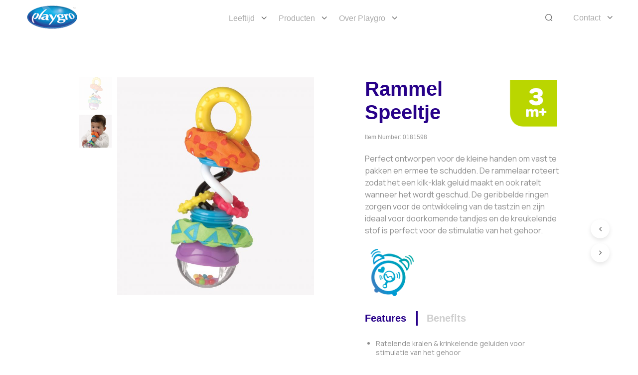

--- FILE ---
content_type: text/html; charset=UTF-8
request_url: https://nl.playgro.com/product/super-shaker/
body_size: 225990
content:
<!DOCTYPE html>

<!--[if IE 9]>
<html class="ie ie9" lang="nl-NL">
<![endif]-->

<html lang="nl-NL">

<head>
    <meta charset="UTF-8">
    <meta name="viewport" content="width=device-width, initial-scale=1.0">

    <link rel="profile" href="https://gmpg.org/xfn/11">
    <link rel="pingback" href="https://nl.playgro.com/xmlrpc.php">

	
    <title>Rammel Speeltje &#8211; Playgro Netherlands</title>
<meta name='robots' content='max-image-preview:large' />
	<style>img:is([sizes="auto" i], [sizes^="auto," i]) { contain-intrinsic-size: 3000px 1500px }</style>
	<script>window._wca = window._wca || [];</script>
<link rel='dns-prefetch' href='//stats.wp.com' />
<link rel='dns-prefetch' href='//secure.gravatar.com' />
<link rel='dns-prefetch' href='//fonts.googleapis.com' />
<link rel='dns-prefetch' href='//v0.wordpress.com' />
<link rel="alternate" type="application/rss+xml" title="Playgro Netherlands &raquo; Feed" href="https://nl.playgro.com/feed/" />
<link rel="alternate" type="application/rss+xml" title="Playgro Netherlands &raquo; Comments Feed" href="https://nl.playgro.com/comments/feed/" />
<link rel="alternate" type="application/rss+xml" title="Playgro Netherlands &raquo; Rammel Speeltje Comments Feed" href="https://nl.playgro.com/product/super-shaker/feed/" />
<script type="text/javascript">
/* <![CDATA[ */
window._wpemojiSettings = {"baseUrl":"https:\/\/s.w.org\/images\/core\/emoji\/15.0.3\/72x72\/","ext":".png","svgUrl":"https:\/\/s.w.org\/images\/core\/emoji\/15.0.3\/svg\/","svgExt":".svg","source":{"concatemoji":"https:\/\/nl.playgro.com\/wp-includes\/js\/wp-emoji-release.min.js?ver=807788cb8da6cca08532c3ebc00c6770"}};
/*! This file is auto-generated */
!function(i,n){var o,s,e;function c(e){try{var t={supportTests:e,timestamp:(new Date).valueOf()};sessionStorage.setItem(o,JSON.stringify(t))}catch(e){}}function p(e,t,n){e.clearRect(0,0,e.canvas.width,e.canvas.height),e.fillText(t,0,0);var t=new Uint32Array(e.getImageData(0,0,e.canvas.width,e.canvas.height).data),r=(e.clearRect(0,0,e.canvas.width,e.canvas.height),e.fillText(n,0,0),new Uint32Array(e.getImageData(0,0,e.canvas.width,e.canvas.height).data));return t.every(function(e,t){return e===r[t]})}function u(e,t,n){switch(t){case"flag":return n(e,"\ud83c\udff3\ufe0f\u200d\u26a7\ufe0f","\ud83c\udff3\ufe0f\u200b\u26a7\ufe0f")?!1:!n(e,"\ud83c\uddfa\ud83c\uddf3","\ud83c\uddfa\u200b\ud83c\uddf3")&&!n(e,"\ud83c\udff4\udb40\udc67\udb40\udc62\udb40\udc65\udb40\udc6e\udb40\udc67\udb40\udc7f","\ud83c\udff4\u200b\udb40\udc67\u200b\udb40\udc62\u200b\udb40\udc65\u200b\udb40\udc6e\u200b\udb40\udc67\u200b\udb40\udc7f");case"emoji":return!n(e,"\ud83d\udc26\u200d\u2b1b","\ud83d\udc26\u200b\u2b1b")}return!1}function f(e,t,n){var r="undefined"!=typeof WorkerGlobalScope&&self instanceof WorkerGlobalScope?new OffscreenCanvas(300,150):i.createElement("canvas"),a=r.getContext("2d",{willReadFrequently:!0}),o=(a.textBaseline="top",a.font="600 32px Arial",{});return e.forEach(function(e){o[e]=t(a,e,n)}),o}function t(e){var t=i.createElement("script");t.src=e,t.defer=!0,i.head.appendChild(t)}"undefined"!=typeof Promise&&(o="wpEmojiSettingsSupports",s=["flag","emoji"],n.supports={everything:!0,everythingExceptFlag:!0},e=new Promise(function(e){i.addEventListener("DOMContentLoaded",e,{once:!0})}),new Promise(function(t){var n=function(){try{var e=JSON.parse(sessionStorage.getItem(o));if("object"==typeof e&&"number"==typeof e.timestamp&&(new Date).valueOf()<e.timestamp+604800&&"object"==typeof e.supportTests)return e.supportTests}catch(e){}return null}();if(!n){if("undefined"!=typeof Worker&&"undefined"!=typeof OffscreenCanvas&&"undefined"!=typeof URL&&URL.createObjectURL&&"undefined"!=typeof Blob)try{var e="postMessage("+f.toString()+"("+[JSON.stringify(s),u.toString(),p.toString()].join(",")+"));",r=new Blob([e],{type:"text/javascript"}),a=new Worker(URL.createObjectURL(r),{name:"wpTestEmojiSupports"});return void(a.onmessage=function(e){c(n=e.data),a.terminate(),t(n)})}catch(e){}c(n=f(s,u,p))}t(n)}).then(function(e){for(var t in e)n.supports[t]=e[t],n.supports.everything=n.supports.everything&&n.supports[t],"flag"!==t&&(n.supports.everythingExceptFlag=n.supports.everythingExceptFlag&&n.supports[t]);n.supports.everythingExceptFlag=n.supports.everythingExceptFlag&&!n.supports.flag,n.DOMReady=!1,n.readyCallback=function(){n.DOMReady=!0}}).then(function(){return e}).then(function(){var e;n.supports.everything||(n.readyCallback(),(e=n.source||{}).concatemoji?t(e.concatemoji):e.wpemoji&&e.twemoji&&(t(e.twemoji),t(e.wpemoji)))}))}((window,document),window._wpemojiSettings);
/* ]]> */
</script>
<style id='wp-emoji-styles-inline-css' type='text/css'>

	img.wp-smiley, img.emoji {
		display: inline !important;
		border: none !important;
		box-shadow: none !important;
		height: 1em !important;
		width: 1em !important;
		margin: 0 0.07em !important;
		vertical-align: -0.1em !important;
		background: none !important;
		padding: 0 !important;
	}
</style>
<link rel='stylesheet' id='wp-block-library-css' href='https://nl.playgro.com/wp-includes/css/dist/block-library/style.min.css?ver=807788cb8da6cca08532c3ebc00c6770' type='text/css' media='all' />
<style id='wp-block-library-theme-inline-css' type='text/css'>
.wp-block-audio :where(figcaption){color:#555;font-size:13px;text-align:center}.is-dark-theme .wp-block-audio :where(figcaption){color:#ffffffa6}.wp-block-audio{margin:0 0 1em}.wp-block-code{border:1px solid #ccc;border-radius:4px;font-family:Menlo,Consolas,monaco,monospace;padding:.8em 1em}.wp-block-embed :where(figcaption){color:#555;font-size:13px;text-align:center}.is-dark-theme .wp-block-embed :where(figcaption){color:#ffffffa6}.wp-block-embed{margin:0 0 1em}.blocks-gallery-caption{color:#555;font-size:13px;text-align:center}.is-dark-theme .blocks-gallery-caption{color:#ffffffa6}:root :where(.wp-block-image figcaption){color:#555;font-size:13px;text-align:center}.is-dark-theme :root :where(.wp-block-image figcaption){color:#ffffffa6}.wp-block-image{margin:0 0 1em}.wp-block-pullquote{border-bottom:4px solid;border-top:4px solid;color:currentColor;margin-bottom:1.75em}.wp-block-pullquote cite,.wp-block-pullquote footer,.wp-block-pullquote__citation{color:currentColor;font-size:.8125em;font-style:normal;text-transform:uppercase}.wp-block-quote{border-left:.25em solid;margin:0 0 1.75em;padding-left:1em}.wp-block-quote cite,.wp-block-quote footer{color:currentColor;font-size:.8125em;font-style:normal;position:relative}.wp-block-quote:where(.has-text-align-right){border-left:none;border-right:.25em solid;padding-left:0;padding-right:1em}.wp-block-quote:where(.has-text-align-center){border:none;padding-left:0}.wp-block-quote.is-large,.wp-block-quote.is-style-large,.wp-block-quote:where(.is-style-plain){border:none}.wp-block-search .wp-block-search__label{font-weight:700}.wp-block-search__button{border:1px solid #ccc;padding:.375em .625em}:where(.wp-block-group.has-background){padding:1.25em 2.375em}.wp-block-separator.has-css-opacity{opacity:.4}.wp-block-separator{border:none;border-bottom:2px solid;margin-left:auto;margin-right:auto}.wp-block-separator.has-alpha-channel-opacity{opacity:1}.wp-block-separator:not(.is-style-wide):not(.is-style-dots){width:100px}.wp-block-separator.has-background:not(.is-style-dots){border-bottom:none;height:1px}.wp-block-separator.has-background:not(.is-style-wide):not(.is-style-dots){height:2px}.wp-block-table{margin:0 0 1em}.wp-block-table td,.wp-block-table th{word-break:normal}.wp-block-table :where(figcaption){color:#555;font-size:13px;text-align:center}.is-dark-theme .wp-block-table :where(figcaption){color:#ffffffa6}.wp-block-video :where(figcaption){color:#555;font-size:13px;text-align:center}.is-dark-theme .wp-block-video :where(figcaption){color:#ffffffa6}.wp-block-video{margin:0 0 1em}:root :where(.wp-block-template-part.has-background){margin-bottom:0;margin-top:0;padding:1.25em 2.375em}
</style>
<link rel='stylesheet' id='mediaelement-css' href='https://nl.playgro.com/wp-includes/js/mediaelement/mediaelementplayer-legacy.min.css?ver=4.2.17' type='text/css' media='all' />
<link rel='stylesheet' id='wp-mediaelement-css' href='https://nl.playgro.com/wp-includes/js/mediaelement/wp-mediaelement.min.css?ver=807788cb8da6cca08532c3ebc00c6770' type='text/css' media='all' />
<style id='jetpack-sharing-buttons-style-inline-css' type='text/css'>
.jetpack-sharing-buttons__services-list{display:flex;flex-direction:row;flex-wrap:wrap;gap:0;list-style-type:none;margin:5px;padding:0}.jetpack-sharing-buttons__services-list.has-small-icon-size{font-size:12px}.jetpack-sharing-buttons__services-list.has-normal-icon-size{font-size:16px}.jetpack-sharing-buttons__services-list.has-large-icon-size{font-size:24px}.jetpack-sharing-buttons__services-list.has-huge-icon-size{font-size:36px}@media print{.jetpack-sharing-buttons__services-list{display:none!important}}.editor-styles-wrapper .wp-block-jetpack-sharing-buttons{gap:0;padding-inline-start:0}ul.jetpack-sharing-buttons__services-list.has-background{padding:1.25em 2.375em}
</style>
<style id='classic-theme-styles-inline-css' type='text/css'>
/*! This file is auto-generated */
.wp-block-button__link{color:#fff;background-color:#32373c;border-radius:9999px;box-shadow:none;text-decoration:none;padding:calc(.667em + 2px) calc(1.333em + 2px);font-size:1.125em}.wp-block-file__button{background:#32373c;color:#fff;text-decoration:none}
</style>
<style id='global-styles-inline-css' type='text/css'>
:root{--wp--preset--aspect-ratio--square: 1;--wp--preset--aspect-ratio--4-3: 4/3;--wp--preset--aspect-ratio--3-4: 3/4;--wp--preset--aspect-ratio--3-2: 3/2;--wp--preset--aspect-ratio--2-3: 2/3;--wp--preset--aspect-ratio--16-9: 16/9;--wp--preset--aspect-ratio--9-16: 9/16;--wp--preset--color--black: #000000;--wp--preset--color--cyan-bluish-gray: #abb8c3;--wp--preset--color--white: #ffffff;--wp--preset--color--pale-pink: #f78da7;--wp--preset--color--vivid-red: #cf2e2e;--wp--preset--color--luminous-vivid-orange: #ff6900;--wp--preset--color--luminous-vivid-amber: #fcb900;--wp--preset--color--light-green-cyan: #7bdcb5;--wp--preset--color--vivid-green-cyan: #00d084;--wp--preset--color--pale-cyan-blue: #8ed1fc;--wp--preset--color--vivid-cyan-blue: #0693e3;--wp--preset--color--vivid-purple: #9b51e0;--wp--preset--gradient--vivid-cyan-blue-to-vivid-purple: linear-gradient(135deg,rgba(6,147,227,1) 0%,rgb(155,81,224) 100%);--wp--preset--gradient--light-green-cyan-to-vivid-green-cyan: linear-gradient(135deg,rgb(122,220,180) 0%,rgb(0,208,130) 100%);--wp--preset--gradient--luminous-vivid-amber-to-luminous-vivid-orange: linear-gradient(135deg,rgba(252,185,0,1) 0%,rgba(255,105,0,1) 100%);--wp--preset--gradient--luminous-vivid-orange-to-vivid-red: linear-gradient(135deg,rgba(255,105,0,1) 0%,rgb(207,46,46) 100%);--wp--preset--gradient--very-light-gray-to-cyan-bluish-gray: linear-gradient(135deg,rgb(238,238,238) 0%,rgb(169,184,195) 100%);--wp--preset--gradient--cool-to-warm-spectrum: linear-gradient(135deg,rgb(74,234,220) 0%,rgb(151,120,209) 20%,rgb(207,42,186) 40%,rgb(238,44,130) 60%,rgb(251,105,98) 80%,rgb(254,248,76) 100%);--wp--preset--gradient--blush-light-purple: linear-gradient(135deg,rgb(255,206,236) 0%,rgb(152,150,240) 100%);--wp--preset--gradient--blush-bordeaux: linear-gradient(135deg,rgb(254,205,165) 0%,rgb(254,45,45) 50%,rgb(107,0,62) 100%);--wp--preset--gradient--luminous-dusk: linear-gradient(135deg,rgb(255,203,112) 0%,rgb(199,81,192) 50%,rgb(65,88,208) 100%);--wp--preset--gradient--pale-ocean: linear-gradient(135deg,rgb(255,245,203) 0%,rgb(182,227,212) 50%,rgb(51,167,181) 100%);--wp--preset--gradient--electric-grass: linear-gradient(135deg,rgb(202,248,128) 0%,rgb(113,206,126) 100%);--wp--preset--gradient--midnight: linear-gradient(135deg,rgb(2,3,129) 0%,rgb(40,116,252) 100%);--wp--preset--font-size--small: 13px;--wp--preset--font-size--medium: 20px;--wp--preset--font-size--large: 36px;--wp--preset--font-size--x-large: 42px;--wp--preset--font-family--inter: "Inter", sans-serif;--wp--preset--font-family--cardo: Cardo;--wp--preset--spacing--20: 0.44rem;--wp--preset--spacing--30: 0.67rem;--wp--preset--spacing--40: 1rem;--wp--preset--spacing--50: 1.5rem;--wp--preset--spacing--60: 2.25rem;--wp--preset--spacing--70: 3.38rem;--wp--preset--spacing--80: 5.06rem;--wp--preset--shadow--natural: 6px 6px 9px rgba(0, 0, 0, 0.2);--wp--preset--shadow--deep: 12px 12px 50px rgba(0, 0, 0, 0.4);--wp--preset--shadow--sharp: 6px 6px 0px rgba(0, 0, 0, 0.2);--wp--preset--shadow--outlined: 6px 6px 0px -3px rgba(255, 255, 255, 1), 6px 6px rgba(0, 0, 0, 1);--wp--preset--shadow--crisp: 6px 6px 0px rgba(0, 0, 0, 1);}:where(.is-layout-flex){gap: 0.5em;}:where(.is-layout-grid){gap: 0.5em;}body .is-layout-flex{display: flex;}.is-layout-flex{flex-wrap: wrap;align-items: center;}.is-layout-flex > :is(*, div){margin: 0;}body .is-layout-grid{display: grid;}.is-layout-grid > :is(*, div){margin: 0;}:where(.wp-block-columns.is-layout-flex){gap: 2em;}:where(.wp-block-columns.is-layout-grid){gap: 2em;}:where(.wp-block-post-template.is-layout-flex){gap: 1.25em;}:where(.wp-block-post-template.is-layout-grid){gap: 1.25em;}.has-black-color{color: var(--wp--preset--color--black) !important;}.has-cyan-bluish-gray-color{color: var(--wp--preset--color--cyan-bluish-gray) !important;}.has-white-color{color: var(--wp--preset--color--white) !important;}.has-pale-pink-color{color: var(--wp--preset--color--pale-pink) !important;}.has-vivid-red-color{color: var(--wp--preset--color--vivid-red) !important;}.has-luminous-vivid-orange-color{color: var(--wp--preset--color--luminous-vivid-orange) !important;}.has-luminous-vivid-amber-color{color: var(--wp--preset--color--luminous-vivid-amber) !important;}.has-light-green-cyan-color{color: var(--wp--preset--color--light-green-cyan) !important;}.has-vivid-green-cyan-color{color: var(--wp--preset--color--vivid-green-cyan) !important;}.has-pale-cyan-blue-color{color: var(--wp--preset--color--pale-cyan-blue) !important;}.has-vivid-cyan-blue-color{color: var(--wp--preset--color--vivid-cyan-blue) !important;}.has-vivid-purple-color{color: var(--wp--preset--color--vivid-purple) !important;}.has-black-background-color{background-color: var(--wp--preset--color--black) !important;}.has-cyan-bluish-gray-background-color{background-color: var(--wp--preset--color--cyan-bluish-gray) !important;}.has-white-background-color{background-color: var(--wp--preset--color--white) !important;}.has-pale-pink-background-color{background-color: var(--wp--preset--color--pale-pink) !important;}.has-vivid-red-background-color{background-color: var(--wp--preset--color--vivid-red) !important;}.has-luminous-vivid-orange-background-color{background-color: var(--wp--preset--color--luminous-vivid-orange) !important;}.has-luminous-vivid-amber-background-color{background-color: var(--wp--preset--color--luminous-vivid-amber) !important;}.has-light-green-cyan-background-color{background-color: var(--wp--preset--color--light-green-cyan) !important;}.has-vivid-green-cyan-background-color{background-color: var(--wp--preset--color--vivid-green-cyan) !important;}.has-pale-cyan-blue-background-color{background-color: var(--wp--preset--color--pale-cyan-blue) !important;}.has-vivid-cyan-blue-background-color{background-color: var(--wp--preset--color--vivid-cyan-blue) !important;}.has-vivid-purple-background-color{background-color: var(--wp--preset--color--vivid-purple) !important;}.has-black-border-color{border-color: var(--wp--preset--color--black) !important;}.has-cyan-bluish-gray-border-color{border-color: var(--wp--preset--color--cyan-bluish-gray) !important;}.has-white-border-color{border-color: var(--wp--preset--color--white) !important;}.has-pale-pink-border-color{border-color: var(--wp--preset--color--pale-pink) !important;}.has-vivid-red-border-color{border-color: var(--wp--preset--color--vivid-red) !important;}.has-luminous-vivid-orange-border-color{border-color: var(--wp--preset--color--luminous-vivid-orange) !important;}.has-luminous-vivid-amber-border-color{border-color: var(--wp--preset--color--luminous-vivid-amber) !important;}.has-light-green-cyan-border-color{border-color: var(--wp--preset--color--light-green-cyan) !important;}.has-vivid-green-cyan-border-color{border-color: var(--wp--preset--color--vivid-green-cyan) !important;}.has-pale-cyan-blue-border-color{border-color: var(--wp--preset--color--pale-cyan-blue) !important;}.has-vivid-cyan-blue-border-color{border-color: var(--wp--preset--color--vivid-cyan-blue) !important;}.has-vivid-purple-border-color{border-color: var(--wp--preset--color--vivid-purple) !important;}.has-vivid-cyan-blue-to-vivid-purple-gradient-background{background: var(--wp--preset--gradient--vivid-cyan-blue-to-vivid-purple) !important;}.has-light-green-cyan-to-vivid-green-cyan-gradient-background{background: var(--wp--preset--gradient--light-green-cyan-to-vivid-green-cyan) !important;}.has-luminous-vivid-amber-to-luminous-vivid-orange-gradient-background{background: var(--wp--preset--gradient--luminous-vivid-amber-to-luminous-vivid-orange) !important;}.has-luminous-vivid-orange-to-vivid-red-gradient-background{background: var(--wp--preset--gradient--luminous-vivid-orange-to-vivid-red) !important;}.has-very-light-gray-to-cyan-bluish-gray-gradient-background{background: var(--wp--preset--gradient--very-light-gray-to-cyan-bluish-gray) !important;}.has-cool-to-warm-spectrum-gradient-background{background: var(--wp--preset--gradient--cool-to-warm-spectrum) !important;}.has-blush-light-purple-gradient-background{background: var(--wp--preset--gradient--blush-light-purple) !important;}.has-blush-bordeaux-gradient-background{background: var(--wp--preset--gradient--blush-bordeaux) !important;}.has-luminous-dusk-gradient-background{background: var(--wp--preset--gradient--luminous-dusk) !important;}.has-pale-ocean-gradient-background{background: var(--wp--preset--gradient--pale-ocean) !important;}.has-electric-grass-gradient-background{background: var(--wp--preset--gradient--electric-grass) !important;}.has-midnight-gradient-background{background: var(--wp--preset--gradient--midnight) !important;}.has-small-font-size{font-size: var(--wp--preset--font-size--small) !important;}.has-medium-font-size{font-size: var(--wp--preset--font-size--medium) !important;}.has-large-font-size{font-size: var(--wp--preset--font-size--large) !important;}.has-x-large-font-size{font-size: var(--wp--preset--font-size--x-large) !important;}
:where(.wp-block-post-template.is-layout-flex){gap: 1.25em;}:where(.wp-block-post-template.is-layout-grid){gap: 1.25em;}
:where(.wp-block-columns.is-layout-flex){gap: 2em;}:where(.wp-block-columns.is-layout-grid){gap: 2em;}
:root :where(.wp-block-pullquote){font-size: 1.5em;line-height: 1.6;}
</style>
<link rel='stylesheet' id='hookmeup-css' href='https://nl.playgro.com/wp-content/plugins/hookmeup/public/assets/css/hmu-public.css?ver=1.2.1' type='text/css' media='all' />
<link rel='stylesheet' id='woocommerce-layout-css' href='https://nl.playgro.com/wp-content/plugins/woocommerce/assets/css/woocommerce-layout.css?ver=9.4.4' type='text/css' media='all' />
<style id='woocommerce-layout-inline-css' type='text/css'>

	.infinite-scroll .woocommerce-pagination {
		display: none;
	}
</style>
<link rel='stylesheet' id='woocommerce-smallscreen-css' href='https://nl.playgro.com/wp-content/plugins/woocommerce/assets/css/woocommerce-smallscreen.css?ver=9.4.4' type='text/css' media='only screen and (max-width: 767px)' />
<link rel='stylesheet' id='woocommerce-general-css' href='https://nl.playgro.com/wp-content/plugins/woocommerce/assets/css/woocommerce.css?ver=9.4.4' type='text/css' media='all' />
<style id='woocommerce-inline-inline-css' type='text/css'>
.woocommerce form .form-row .required { visibility: visible; }
</style>
<link rel='stylesheet' id='animate-css' href='https://nl.playgro.com/wp-content/themes/shopkeeper/css/vendor/animate.css?ver=1.0.0' type='text/css' media='all' />
<link rel='stylesheet' id='fresco-css' href='https://nl.playgro.com/wp-content/themes/shopkeeper/css/vendor/fresco/fresco.css?ver=2.3.0' type='text/css' media='all' />
<link rel='stylesheet' id='shopkeeper-mixed-plugins-styles-css' href='https://nl.playgro.com/wp-content/themes/shopkeeper/css/plugins/misc.css?ver=5.5' type='text/css' media='all' />
<link rel='stylesheet' id='shopkeeper-elementor-styles-css' href='https://nl.playgro.com/wp-content/themes/shopkeeper/css/plugins/elementor.css?ver=5.5' type='text/css' media='all' />
<link rel='stylesheet' id='shopkeeper-wc-cart-css' href='https://nl.playgro.com/wp-content/themes/shopkeeper/css/public/wc-cart.css?ver=5.5' type='text/css' media='all' />
<link rel='stylesheet' id='shopkeeper-product-card-animation-css' href='https://nl.playgro.com/wp-content/themes/shopkeeper/css/public/misc-product-card-animation.css?ver=5.5' type='text/css' media='all' />
<link rel='stylesheet' id='shopkeeper-wc-product-layout-default-css' href='https://nl.playgro.com/wp-content/themes/shopkeeper/css/public/wc-product-layout-default.css?ver=5.5' type='text/css' media='all' />
<link rel='stylesheet' id='shopkeeper-wc-product-mobile-css' href='https://nl.playgro.com/wp-content/themes/shopkeeper/css/public/wc-product-mobile.css?ver=5.5' type='text/css' media='all' />
<link rel='stylesheet' id='sk-social-media-styles-css' href='https://nl.playgro.com/wp-content/plugins/shopkeeper-extender/includes/social-media/assets/css/social-media.min.css?ver=807788cb8da6cca08532c3ebc00c6770' type='text/css' media='all' />
<link rel='stylesheet' id='sk-social-sharing-styles-css' href='https://nl.playgro.com/wp-content/plugins/shopkeeper-extender/includes/social-sharing/assets/css/social-sharing.min.css?ver=807788cb8da6cca08532c3ebc00c6770' type='text/css' media='all' />
<link rel='stylesheet' id='getbowtied-custom-notifications-styles-css' href='https://nl.playgro.com/wp-content/themes/shopkeeper/inc/notifications/custom/assets/css/style.css?ver=5.5' type='text/css' media='all' />
<link rel='stylesheet' id='shopkeeper-icon-font-css' href='https://nl.playgro.com/wp-content/themes/shopkeeper/inc/fonts/shopkeeper-icon-font/style.css?ver=5.5' type='text/css' media='all' />
<link rel='stylesheet' id='shopkeeper-styles-css' href='https://nl.playgro.com/wp-content/themes/shopkeeper/css/styles.css?ver=5.5' type='text/css' media='all' />
<style id='shopkeeper-styles-inline-css' type='text/css'>
 .st-content, .categories_grid .category_name, .cd-top, .product_socials_wrapper .product_socials_wrapper_inner a, .product_navigation #nav-below .product-nav-next a, .product_navigation #nav-below .product-nav-previous a{background-color:#FFFFFF}.categories_grid .category_item:hover .category_name{color:#FFFFFF}h1, h2, h3, h4, h5, h6, .comments-title, .comment-author, #reply-title, .site-footer .widget-title, .accordion_title, .ui-tabs-anchor, .products .button, .site-title a, .post_meta_archive a, .post_meta a, .post_tags a, #nav-below a, .list_categories a, .list_shop_categories a, .main-navigation > ul > li > a, .main-navigation .mega-menu > ul > li > a, .more-link, .top-page-excerpt, .select2-search input, .product_after_shop_loop_buttons a, .woocommerce .products-grid a.button, .page-numbers, input.qty, .button, button, .button_text, input[type="button"], input[type="reset"], input[type="submit"], button[type="submit"], .woocommerce a.button, .woocommerce-page a.button, .woocommerce button.button, .woocommerce-page button.button, .woocommerce input.button, .woocommerce-page input.button, .woocommerce #respond input#submit, .woocommerce-page #respond input#submit, .woocommerce #content input.button, .woocommerce-page #content input.button, .woocommerce a.button.alt, .woocommerce button.button.alt, .woocommerce input.button.alt, .woocommerce #respond input#submit.alt, .woocommerce #content input.button.alt, .woocommerce-page a.button.alt, .woocommerce-page button.button.alt, .woocommerce-page input.button.alt, .woocommerce-page #respond input#submit.alt, .woocommerce-page #content input.button.alt, .yith-wcwl-wishlistexistsbrowse.show a, .share-product-text, .tabs > li > a, label, .shopkeeper_new_product, .comment-respond label, .product_meta_title, .woocommerce table.shop_table th, .woocommerce-page table.shop_table th, #map_button, .woocommerce .cart-collaterals .cart_totals tr.order-total td strong, .woocommerce-page .cart-collaterals .cart_totals tr.order-total td strong, .cart-wishlist-empty, .wishlist-empty, .cart-empty, .return-to-shop .wc-backward, .order-number a, .post-edit-link, .from_the_blog_title, .icon_box_read_more, .vc_pie_chart_value, .shortcode_banner_simple_bullet, .shortcode_banner_simple_height_bullet, .product-category .woocommerce-loop-category__title, .categories_grid .category_name, .woocommerce span.onsale, .woocommerce-page span.onsale, .out_of_stock_badge_single, .out_of_stock_badge_loop, .page-numbers, .post-nav-links span, .post-nav-links a, .add_to_wishlist, .yith-wcwl-wishlistaddedbrowse, .yith-wcwl-wishlistexistsbrowse, .filters-group, .product-name, .product-quantity, .product-total, .download-product a, .woocommerce-order-details table tfoot th, .woocommerce-order-details table tfoot td, .woocommerce .woocommerce-order-downloads table tbody td:before, .woocommerce table.woocommerce-MyAccount-orders td:before, .widget h3, .widget .total .amount, .wishlist-in-stock, .wishlist-out-of-stock, .comment-reply-link, .comment-edit-link, .widget_calendar table thead tr th, .page-type, .mobile-navigation a, table thead tr th, .portfolio_single_list_cat, .portfolio-categories, .shipping-calculator-button, .vc_btn, .vc_btn2, .vc_btn3, .account-tab-item .account-tab-link, .account-tab-list .sep, ul.order_details li, ul.order_details.bacs_details li, .widget_calendar caption, .widget_recent_comments li a, .edit-account legend, .widget_shopping_cart li.empty, .cart-collaterals .cart_totals .shop_table .order-total .woocommerce-Price-amount, .woocommerce table.cart .cart_item td a, .woocommerce #content table.cart .cart_item td a, .woocommerce-page table.cart .cart_item td a, .woocommerce-page #content table.cart .cart_item td a, .woocommerce table.cart .cart_item td span, .woocommerce #content table.cart .cart_item td span, .woocommerce-page table.cart .cart_item td span, .woocommerce-page #content table.cart .cart_item td span, .woocommerce-MyAccount-navigation ul li, .woocommerce-info.wc_points_rewards_earn_points, .woocommerce-info, .woocommerce-error, .woocommerce-message, .woocommerce .cart-collaterals .cart_totals .cart-subtotal th, .woocommerce-page .cart-collaterals .cart_totals .cart-subtotal th, .woocommerce .cart-collaterals .cart_totals tr.shipping th, .woocommerce-page .cart-collaterals .cart_totals tr.shipping th, .woocommerce .cart-collaterals .cart_totals tr.order-total th, .woocommerce-page .cart-collaterals .cart_totals tr.order-total th, .woocommerce .cart-collaterals .cart_totals h2, .woocommerce .cart-collaterals .cross-sells h2, .woocommerce-cart #content table.cart td.actions .coupon #coupon_code, form.checkout_coupon #coupon_code, .woocommerce-checkout .woocommerce-info, .shopkeeper_checkout_coupon, .shopkeeper_checkout_login, .minicart-message, .woocommerce .woocommerce-checkout-review-order table.shop_table tfoot td, .woocommerce .woocommerce-checkout-review-order table.shop_table tfoot th, .woocommerce-page .woocommerce-checkout-review-order table.shop_table tfoot td, .woocommerce-page .woocommerce-checkout-review-order table.shop_table tfoot th, .no-products-info p, .getbowtied_blog_ajax_load_button a, .getbowtied_ajax_load_button a, .index-layout-2 ul.blog-posts .blog-post article .post-categories li a, .index-layout-3 .blog-posts_container ul.blog-posts .blog-post article .post-categories li a, .index-layout-2 ul.blog-posts .blog-post .post_content_wrapper .post_content .read_more, .index-layout-3 .blog-posts_container ul.blog-posts .blog-post article .post_content_wrapper .post_content .read_more, .woocommerce .woocommerce-breadcrumb, .woocommerce-page .woocommerce-breadcrumb, .woocommerce .woocommerce-breadcrumb a, .woocommerce-page .woocommerce-breadcrumb a, .product_meta, .product_meta span, .product_meta a, .product_layout_classic div.product span.price, .product_layout_classic div.product p.price, .product_layout_cascade div.product span.price, .product_layout_cascade div.product p.price, .product_layout_2 div.product span.price, .product_layout_2 div.product p.price, .product_layout_scattered div.product span.price, .product_layout_scattered div.product p.price, .product_layout_4 div.product span.price, .product_layout_4 div.product p.price, .related-products-title, .product_socials_wrapper .share-product-text, #button_offcanvas_sidebar_left .filters-text, .woocommerce-ordering select.orderby, .fr-position-text, .woocommerce-checkout-review-order .woocommerce-checkout-review-order-table tr td, .catalog-ordering .select2-container.orderby a, .catalog-ordering .select2-container span, .widget_product_categories ul li .count, .widget_layered_nav ul li .count, .woocommerce-mini-cart__empty-message, .woocommerce-ordering select.orderby, .woocommerce .cart-collaterals .cart_totals table.shop_table_responsive tr td::before, .woocommerce-page .cart-collaterals .cart_totals table.shop_table_responsive tr td::before, .login-register-container .lost-pass-link, .woocommerce-cart .cart-collaterals .cart_totals table td .amount, .wpb_wrapper .add_to_cart_inline .woocommerce-Price-amount.amount, .woocommerce-page .cart-collaterals .cart_totals tr.shipping td, .woocommerce-page .cart-collaterals .cart_totals tr.shipping td, .woocommerce .cart-collaterals .cart_totals tr.cart-discount th, .woocommerce-page .cart-collaterals .cart_totals tr.cart-discount th, .woocommerce-thankyou-order-received, .woocommerce-order-received .woocommerce table.shop_table tfoot th, .woocommerce-order-received .woocommerce-page table.shop_table tfoot th, .woocommerce-view-order .woocommerce table.shop_table tfoot th, .woocommerce-view-order .woocommerce-page table.shop_table tfoot th, .woocommerce-order-received .woocommerce table.shop_table tfoot td, .woocommerce-order-received .woocommerce-page table.shop_table tfoot td, .woocommerce-view-order .woocommerce table.shop_table tfoot td, .woocommerce-view-order .woocommerce-page table.shop_table tfoot td, .language-and-currency #top_bar_language_list > ul > li, .language-and-currency .wcml_currency_switcher > ul > li.wcml-cs-active-currency, .language-and-currency-offcanvas #top_bar_language_list > ul > li, .language-and-currency-offcanvas .wcml_currency_switcher > ul > li.wcml-cs-active-currency, .woocommerce-order-pay .woocommerce .woocommerce-form-login p.lost_password a, .woocommerce-MyAccount-content .woocommerce-orders-table__cell-order-number a, .woocommerce form.login .lost_password, .comment-reply-title, .product_content_wrapper .product_infos .out_of_stock_wrapper .out_of_stock_badge_single, .product_content_wrapper .product_infos .woocommerce-variation-availability p.stock.out-of-stock, .site-search .widget_product_search .search-field, .site-search .widget_search .search-field, .site-search .search-form .search-field, .site-search .search-text, .site-search .search-no-suggestions, .latest_posts_grid_wrapper .latest_posts_grid_title, p.has-drop-cap:not(:focus):first-letter, .paypal-button-tagline .paypal-button-text, .tinvwl_add_to_wishlist_button, .product-addon-totals, body.gbt_custom_notif .page-notifications .gbt-custom-notification-message, body.gbt_custom_notif .page-notifications .gbt-custom-notification-message *, body.gbt_custom_notif .page-notifications .product_notification_text, body.gbt_custom_notif .page-notifications .product_notification_text *, body.gbt_classic_notif .woocommerce-error a, body.gbt_classic_notif .woocommerce-info a, body.gbt_classic_notif .woocommerce-message a, body.gbt_classic_notif .woocommerce-notice a, .shop_table.cart .product-price .amount, p.has-drop-cap:first-letter, .woocommerce-result-count, .widget_price_filter .price_slider_amount, .woocommerce ul.products li.product .price, .product_content_wrapper .product_infos table.variations td.label, .woocommerce div.product form.cart .reset_variations, #powerTip, div.wcva_shop_textblock, .wcva_filter_textblock, .wcva_single_textblock, .added_to_cart, .upper a, .wp-block-woocommerce-active-filters ul.wc-block-active-filters-list li *, .wp-block-woocommerce-active-filters .wc-block-active-filters__clear-all, .product_navigation #nav-below span, .order-info mark, .top-headers-wrapper .site-header .site-header-wrapper .site-title, .mobile-navigation > ul > li > ul > li.menu-item-has-children > a, .mobile-navigation > ul > li > ul li.upper > a{font-family:"Urbane Rounded", -apple-system, BlinkMacSystemFont, Arial, Helvetica, 'Helvetica Neue', Verdana, sans-serif}body, p, .site-navigation-top-bar, .site-title, .widget_product_search #searchsubmit, .widget_search #searchsubmit, .widget_product_search .search-submit, .widget_search .search-submit, #site-menu, .copyright_text, blockquote cite, table thead th, .recently_viewed_in_single h2, .woocommerce .cart-collaterals .cart_totals table th, .woocommerce-page .cart-collaterals .cart_totals table th, .woocommerce .cart-collaterals .shipping_calculator h2, .woocommerce-page .cart-collaterals .shipping_calculator h2, .woocommerce table.woocommerce-checkout-review-order-table tfoot th, .woocommerce-page table.woocommerce-checkout-review-order-table tfoot th, .qty, .shortcode_banner_simple_inside h4, .shortcode_banner_simple_height h4, .fr-caption, .post_meta_archive, .post_meta, .yith-wcwl-wishlistaddedbrowse .feedback, .yith-wcwl-wishlistexistsbrowse .feedback, .product-name span, .widget_calendar table tbody a, .fr-touch-caption-wrapper, .woocommerce .checkout_login p.form-row label[for="rememberme"], .wpb_widgetised_column aside ul li span.count, .woocommerce td.product-name dl.variation dt, .woocommerce td.product-name dl.variation dd, .woocommerce td.product-name dl.variation dt p, .woocommerce td.product-name dl.variation dd p, .woocommerce-page td.product-name dl.variation dt, .woocommerce-page td.product-name dl.variation dd p, .woocommerce-page td.product-name dl.variation dt p, .woocommerce .select2-container, .check_label, .woocommerce-page #payment .terms label, ul.order_details li strong, .widget_recent_comments li, .widget_shopping_cart p.total, .widget_shopping_cart p.total .amount, .mobile-navigation li ul li a, .woocommerce #payment div.payment_box p, .woocommerce-page #payment div.payment_box p, .woocommerce table.cart .cart_item td:before, .woocommerce #content table.cart .cart_item td:before, .woocommerce-page table.cart .cart_item td:before, .woocommerce-page #content table.cart .cart_item td:before, .language-and-currency #top_bar_language_list > ul > li > ul > li > a, .language-and-currency .wcml_currency_switcher > ul > li.wcml-cs-active-currency > ul.wcml-cs-submenu li a, .language-and-currency #top_bar_language_list > ul > li.menu-item-first > ul.sub-menu li.sub-menu-item span.icl_lang_sel_current, .language-and-currency-offcanvas #top_bar_language_list > ul > li > ul > li > a, .language-and-currency-offcanvas .wcml_currency_switcher > ul > li.wcml-cs-active-currency > ul.wcml-cs-submenu li a, .language-and-currency-offcanvas #top_bar_language_list > ul > li.menu-item-first > ul.sub-menu li.sub-menu-item span.icl_lang_sel_current, .woocommerce-order-pay .woocommerce .woocommerce-info, .select2-results__option, body.gbt_classic_notif .woocommerce-error, body.gbt_classic_notif .woocommerce-info, body.gbt_classic_notif .woocommerce-message, body.gbt_classic_notif .woocommerce-notice, .gbt_18_sk_editor_banner_subtitle, .gbt_18_sk_editor_slide_description_input, .woocommerce td.product-name .wc-item-meta li, .woocommerce ul.products li.product .woocommerce-loop-product__title, .product_content_wrapper .product_infos span.belowtext, .wc-block-grid__product-title, .wp-block-woocommerce-attribute-filter ul.wc-block-checkbox-list li label, .wp-block-woocommerce-active-filters ul.wc-block-active-filters-list li .wc-block-active-filters-list-item__name{font-family:"Manrope", -apple-system, BlinkMacSystemFont, Arial, Helvetica, 'Helvetica Neue', Verdana, sans-serif}h1, .woocommerce h1, .woocommerce-page h1{font-size:30.797px}h2, .woocommerce h2, .woocommerce-page h2{font-size:23.101px}h3, .woocommerce h3, .woocommerce-page h3{font-size:17.329px}h4, .woocommerce h4, .woocommerce-page h4{font-size:13px}h5, .woocommerce h5, .woocommerce-page h5{font-size:9.75px}.woocommerce-account .account-tab-list .account-tab-item .account-tab-link{font-size:56.856px}.page-title.blog-listing, .woocommerce .page-title, .page-title, .single .entry-title, .woocommerce-cart .page-title, .woocommerce-checkout .page-title, .woocommerce-account .page-title{font-size:41.041px}p.has-drop-cap:first-letter{font-size:41.041px !important}.entry-title-archive, .wp-block-latest-posts li > a{font-size:31.992px}.woocommerce #content div.product .product_title, .woocommerce div.product .product_title, .woocommerce-page #content div.product .product_title, .woocommerce-page div.product .product_title{font-size:23.101px}h2.woocommerce-order-details__title, h2.woocommerce-column__title, h2.woocommerce-order-downloads__title{font-size:17.329px}.woocommerce-checkout .content-area h3, .woocommerce-edit-address h3, .woocommerce-edit-account legend{font-size:13px}@media only screen and (max-width:768px){.woocommerce-account .account-tab-list .account-tab-item .account-tab-link{font-size:30.797px}}@media only screen and (min-width:768px){h1, .woocommerce h1, .woocommerce-page h1{font-size:56.856px}h2, .woocommerce h2, .woocommerce-page h2{font-size:42.648px}h3, .woocommerce h3, .woocommerce-page h3{font-size:31.992px}h4, .woocommerce h4, .woocommerce-page h4{font-size:24px}h5, .woocommerce h5, .woocommerce-page h5{font-size:18px}.page-title.blog-listing, .woocommerce .page-title, .page-title, .single .entry-title, .woocommerce-cart .page-title, .woocommerce-checkout .page-title, .woocommerce-account .page-title{font-size:75.768px}p.has-drop-cap:first-letter{font-size:75.768px !important}.entry-title-archive, .wp-block-latest-posts li > a{font-size:31.992px}.woocommerce-checkout .content-area h3, h2.woocommerce-order-details__title, h2.woocommerce-column__title, h2.woocommerce-order-downloads__title, .woocommerce-edit-address h3, .woocommerce-edit-account legend, .woocommerce-order-received h2, .fr-position-text{font-size:24px}}@media only screen and (min-width:1024px){.woocommerce #content div.product .product_title, .woocommerce div.product .product_title, .woocommerce-page #content div.product .product_title, .woocommerce-page div.product .product_title{font-size:42.648px}}@media only screen and (max-width:1023px){.woocommerce #content div.product .product_title, .woocommerce div.product .product_title, .woocommerce-page #content div.product .product_title, .woocommerce-page div.product .product_title{font-size:23.101px}}@media only screen and (min-width:1024px){p, .woocommerce table.shop_attributes th, .woocommerce-page table.shop_attributes th, .woocommerce table.shop_attributes td, .woocommerce-page table.shop_attributes td, .woocommerce-review-link, .blog-isotope .entry-content-archive, .blog-isotope .entry-content-archive *, body.gbt_classic_notif .woocommerce-message, body.gbt_classic_notif .woocommerce-error, body.gbt_classic_notif .woocommerce-info, body.gbt_classic_notif .woocommerce-notice, .woocommerce-store-notice, p.demo_store, .woocommerce-account .woocommerce-MyAccount-content table.woocommerce-MyAccount-orders td, ul li ul, ul li ol, ul, ol, dl{font-size:16px}}.woocommerce ul.order_details li strong, .fr-caption, .woocommerce-order-pay .woocommerce .woocommerce-info{font-size:16px !important}@media only screen and (min-width:768px){.woocommerce ul.products li.product .woocommerce-loop-product__title, .wc-block-grid__products .wc-block-grid__product .wc-block-grid__product-link .wc-block-grid__product-title{font-size:15px !important}}body, table tr th, table tr td, table thead tr th, blockquote p, pre, del, label, .select2-dropdown-open.select2-drop-above .select2-choice, .select2-dropdown-open.select2-drop-above .select2-choices, .select2-container, .big-select, .select.big-select, .post_meta_archive a, .post_meta a, .nav-next a, .nav-previous a, .blog-single h6, .page-description, .woocommerce #content nav.woocommerce-pagination ul li a:focus, .woocommerce #content nav.woocommerce-pagination ul li a:hover, .woocommerce #content nav.woocommerce-pagination ul li span.current, .woocommerce nav.woocommerce-pagination ul li a:focus, .woocommerce nav.woocommerce-pagination ul li a:hover, .woocommerce nav.woocommerce-pagination ul li span.current, .woocommerce-page #content nav.woocommerce-pagination ul li a:focus, .woocommerce-page #content nav.woocommerce-pagination ul li a:hover, .woocommerce-page #content nav.woocommerce-pagination ul li span.current, .woocommerce-page nav.woocommerce-pagination ul li a:focus, .woocommerce-page nav.woocommerce-pagination ul li a:hover, .woocommerce-page nav.woocommerce-pagination ul li span.current, .posts-navigation .page-numbers a:hover, .woocommerce table.shop_table th, .woocommerce-page table.shop_table th, .woocommerce-checkout .woocommerce-info, .wpb_widgetised_column .widget.widget_product_categories a:hover, .wpb_widgetised_column .widget.widget_layered_nav a:hover, .wpb_widgetised_column .widget.widget_layered_nav li, .portfolio_single_list_cat a, .gallery-caption-trigger, .widget_shopping_cart p.total, .widget_shopping_cart p.total .amount, .wpb_widgetised_column .widget_shopping_cart li.empty, .index-layout-2 ul.blog-posts .blog-post article .post-date, form.checkout_coupon #coupon_code, .woocommerce .product_infos .quantity input.qty, .woocommerce #content .product_infos .quantity input.qty, .woocommerce-page .product_infos .quantity input.qty, .woocommerce-page #content .product_infos .quantity input.qty, #button_offcanvas_sidebar_left, .fr-position-text, .quantity.custom input.custom-qty, .add_to_wishlist, .product_infos .add_to_wishlist:before, .product_infos .yith-wcwl-wishlistaddedbrowse:before, .product_infos .yith-wcwl-wishlistexistsbrowse:before, #add_payment_method #payment .payment_method_paypal .about_paypal, .woocommerce-cart #payment .payment_method_paypal .about_paypal, .woocommerce-checkout #payment .payment_method_paypal .about_paypal, #stripe-payment-data > p > a, .product-name .product-quantity, .woocommerce #payment div.payment_box, .woocommerce-order-pay #order_review .shop_table tr.order_item td.product-quantity strong, .tinvwl_add_to_wishlist_button:before, body.gbt_classic_notif .woocommerce-info, .select2-search--dropdown:after, body.gbt_classic_notif .woocommerce-notice, .woocommerce-cart #content table.cart td.actions .coupon #coupon_code, .woocommerce ul.products li.product .price del, .off-canvas .woocommerce .price del, .select2-container--default .select2-selection--multiple .select2-selection__choice__remove, .wc-block-grid__product-price.price del{color:#8e8e8e}a.woocommerce-remove-coupon:after, .fr-caption, .woocommerce-order-pay .woocommerce .woocommerce-info, body.gbt_classic_notif .woocommerce-info::before, table.shop_attributes td{color:#8e8e8e!important}.nav-previous-title, .nav-next-title{color:rgba(142,142,142,0.4)}.required{color:rgba(142,142,142,0.4) !important}.yith-wcwl-add-button, .share-product-text, .product_meta, .product_meta a, .product_meta_separator, .tob_bar_shop, .post_meta_archive, .post_meta, .wpb_widgetised_column .widget li, .wpb_widgetised_column .widget_calendar table thead tr th, .wpb_widgetised_column .widget_calendar table thead tr td, .wpb_widgetised_column .widget .post-date, .wpb_widgetised_column .recentcomments, .wpb_widgetised_column .amount, .wpb_widgetised_column .quantity, .wpb_widgetised_column .widget_price_filter .price_slider_amount, .woocommerce .woocommerce-breadcrumb, .woocommerce-page .woocommerce-breadcrumb, .woocommerce .woocommerce-breadcrumb a, .woocommerce-page .woocommerce-breadcrumb a, .archive .products-grid li .product_thumbnail_wrapper > .price .woocommerce-Price-amount, .site-search .search-text, .site-search .site-search-close .close-button:hover, .site-search .woocommerce-product-search:after, .site-search .widget_search .search-form:after, .product_navigation #nav-below .product-nav-previous *, .product_navigation #nav-below .product-nav-next *{color:rgba(142,142,142,0.55)}.woocommerce-account .woocommerce-MyAccount-content table.woocommerce-MyAccount-orders td.woocommerce-orders-table__cell-order-actions .button:after, .woocommerce-account .woocommerce-MyAccount-content table.account-payment-methods-table td.payment-method-actions .button:after{color:rgba(142,142,142,0.15)}.products a.button.add_to_cart_button.loading, .woocommerce ul.products li.product .price, .off-canvas .woocommerce .price, .wc-block-grid__product-price span, .wpb_wrapper .add_to_cart_inline del .woocommerce-Price-amount.amount, .wp-block-getbowtied-scattered-product-list .gbt_18_product_price{color:rgba(142,142,142,0.8) !important}.yith-wcwl-add-to-wishlist:after, .bg-image-wrapper.no-image, .site-search .spin:before, .site-search .spin:after{background-color:rgba(142,142,142,0.55)}.product_layout_cascade .product_content_wrapper .product-images-wrapper .product-images-style-2 .product_images .product-image .caption:before, .product_layout_2 .product_content_wrapper .product-images-wrapper .product-images-style-2 .product_images .product-image .caption:before, .fr-caption:before, .product_content_wrapper .product-images-wrapper .product_images .product-images-controller .dot.current{background-color:#8e8e8e}.product_content_wrapper .product-images-wrapper .product_images .product-images-controller .dot{background-color:rgba(142,142,142,0.55)}#add_payment_method #payment div.payment_box .wc-credit-card-form, .woocommerce-account.woocommerce-add-payment-method #add_payment_method #payment div.payment_box .wc-payment-form, .woocommerce-cart #payment div.payment_box .wc-credit-card-form, .woocommerce-checkout #payment div.payment_box .wc-credit-card-form, .product_content_wrapper .product_infos .woocommerce-variation-availability p.stock.out-of-stock, .product_layout_classic .product_infos .out_of_stock_wrapper .out_of_stock_badge_single, .product_layout_cascade .product_content_wrapper .product_infos .out_of_stock_wrapper .out_of_stock_badge_single, .product_layout_2 .product_content_wrapper .product_infos .out_of_stock_wrapper .out_of_stock_badge_single, .product_layout_scattered .product_content_wrapper .product_infos .out_of_stock_wrapper .out_of_stock_badge_single, .product_layout_4 .product_content_wrapper .product_infos .out_of_stock_wrapper .out_of_stock_badge_single{border-color:rgba(142,142,142,0.55)}.add_to_cart_inline .amount, .wpb_widgetised_column .widget, .widget_layered_nav, .wpb_widgetised_column aside ul li span.count, .shop_table.cart .product-price .amount, .quantity.custom .minus-btn, .quantity.custom .plus-btn, .woocommerce td.product-name dl.variation dt, .woocommerce td.product-name dl.variation dd, .woocommerce td.product-name dl.variation dt p, .woocommerce td.product-name dl.variation dd p, .woocommerce-page td.product-name dl.variation dt, .woocommerce-page td.product-name dl.variation dd p, .woocommerce-page td.product-name dl.variation dt p, .woocommerce-page td.product-name dl.variation dd p, .woocommerce a.remove, .woocommerce a.remove:after, .woocommerce td.product-name .wc-item-meta li, .wpb_widgetised_column .tagcloud a, .post_tags a, .select2-container--default .select2-selection--multiple .select2-selection__choice, .wpb_widgetised_column .widget.widget_layered_nav li.select2-selection__choice, .products .add_to_wishlist:before{color:rgba(142,142,142,0.8)}#coupon_code::-webkit-input-placeholder{color:rgba(142,142,142,0.8)}#coupon_code::-moz-placeholder{color:rgba(142,142,142,0.8)}#coupon_code:-ms-input-placeholder{color:rgba(142,142,142,0.8)}.woocommerce #content table.wishlist_table.cart a.remove, .woocommerce.widget_shopping_cart .cart_list li a.remove{color:rgba(142,142,142,0.8) !important}input[type="text"], input[type="password"], input[type="date"], input[type="datetime"], input[type="datetime-local"], input[type="month"], input[type="week"], input[type="email"], input[type="number"], input[type="search"], input[type="tel"], input[type="time"], input[type="url"], textarea, select, .woocommerce-checkout .select2-container--default .select2-selection--single, .country_select.select2-container, #billing_country_field .select2-container, #billing_state_field .select2-container, #calc_shipping_country_field .select2-container, #calc_shipping_state_field .select2-container, .woocommerce-widget-layered-nav-dropdown .select2-container .select2-selection--single, .woocommerce-widget-layered-nav-dropdown .select2-container .select2-selection--multiple, #shipping_country_field .select2-container, #shipping_state_field .select2-container, .woocommerce-address-fields .select2-container--default .select2-selection--single, .woocommerce-shipping-calculator .select2-container--default .select2-selection--single, .select2-container--default .select2-search--dropdown .select2-search__field, .woocommerce form .form-row.woocommerce-validated .select2-container .select2-selection, .woocommerce form .form-row.woocommerce-validated .select2-container, .woocommerce form .form-row.woocommerce-validated input.input-text, .woocommerce form .form-row.woocommerce-validated select, .woocommerce form .form-row.woocommerce-invalid .select2-container, .woocommerce form .form-row.woocommerce-invalid input.input-text, .woocommerce form .form-row.woocommerce-invalid select, .country_select.select2-container, .state_select.select2-container, .widget form.search-form .search-field{border-color:rgba(142,142,142,0.1) !important}input[type="radio"]:after, .input-radio:after, input[type="checkbox"]:after, .input-checkbox:after, .widget_product_categories ul li a:before, .widget_layered_nav ul li a:before, .post_tags a, .wpb_widgetised_column .tagcloud a, .select2-container--default .select2-selection--multiple .select2-selection__choice{border-color:rgba(142,142,142,0.8)}input[type="text"]:focus, input[type="password"]:focus, input[type="date"]:focus, input[type="datetime"]:focus, input[type="datetime-local"]:focus, input[type="month"]:focus, input[type="week"]:focus, input[type="email"]:focus, input[type="number"]:focus, input[type="search"]:focus, input[type="tel"]:focus, input[type="time"]:focus, input[type="url"]:focus, textarea:focus, select:focus, .select2-dropdown, .woocommerce .product_infos .quantity input.qty, .woocommerce #content .product_infos .quantity input.qty, .woocommerce-page .product_infos .quantity input.qty, .woocommerce-page #content .product_infos .quantity input.qty, .woocommerce ul.digital-downloads:before, .woocommerce-page ul.digital-downloads:before, .woocommerce ul.digital-downloads li:after, .woocommerce-page ul.digital-downloads li:after, .widget_search .search-form, .woocommerce-cart.woocommerce-page #content .quantity input.qty, .select2-container .select2-dropdown--below, .wcva_layered_nav div.wcva_filter_textblock, ul.products li.product div.wcva_shop_textblock, .woocommerce-account #customer_login form.woocommerce-form-login, .woocommerce-account #customer_login form.woocommerce-form-register{border-color:rgba(142,142,142,0.15) !important}.product_content_wrapper .product_infos table.variations .wcvaswatchlabel.wcva_single_textblock{border-color:rgba(142,142,142,0.15) !important}input#coupon_code, .site-search .spin{border-color:rgba(142,142,142,0.55) !important}.list-centered li a, .woocommerce-account .woocommerce-MyAccount-navigation ul li a, .woocommerce .shop_table.order_details tbody tr:last-child td, .woocommerce-page .shop_table.order_details tbody tr:last-child td, .woocommerce #payment ul.payment_methods li, .woocommerce-page #payment ul.payment_methods li, .comment-separator, .comment-list .pingback, .wpb_widgetised_column .widget, .search_result_item, .woocommerce div.product .woocommerce-tabs ul.tabs li:after, .woocommerce #content div.product .woocommerce-tabs ul.tabs li:after, .woocommerce-page div.product .woocommerce-tabs ul.tabs li:after, .woocommerce-page #content div.product .woocommerce-tabs ul.tabs li:after, .woocommerce-checkout .woocommerce-customer-details h2, .off-canvas .menu-close{border-bottom-color:rgba(142,142,142,0.15)}table tr td, .woocommerce table.shop_table td, .woocommerce-page table.shop_table td, .product_socials_wrapper, .woocommerce-tabs, .comments_section, .portfolio_content_nav #nav-below, .product_meta, .woocommerce-checkout form.checkout .woocommerce-checkout-review-order table.woocommerce-checkout-review-order-table .cart-subtotal th, .woocommerce-checkout form.checkout .woocommerce-checkout-review-order table.woocommerce-checkout-review-order-table .cart-subtotal td, .product_navigation, .product_meta, .woocommerce-cart .cart-collaterals .cart_totals table.shop_table tr.order-total th, .woocommerce-cart .cart-collaterals .cart_totals table.shop_table tr.order-total td{border-top-color:rgba(142,142,142,0.15)}.woocommerce .woocommerce-order-details tfoot tr:first-child td, .woocommerce .woocommerce-order-details tfoot tr:first-child th{border-top-color:#8e8e8e}.woocommerce-cart .woocommerce table.shop_table.cart tr, .woocommerce-page table.cart tr, .woocommerce-page #content table.cart tr, .widget_shopping_cart .widget_shopping_cart_content ul.cart_list li, .woocommerce-cart .woocommerce-cart-form .shop_table.cart tbody tr td.actions .coupon{border-bottom-color:rgba(142,142,142,0.05)}.woocommerce .cart-collaterals .cart_totals tr.shipping th, .woocommerce-page .cart-collaterals .cart_totals tr.shipping th, .woocommerce .cart-collaterals .cart_totals tr.order-total th, .woocommerce-page .cart-collaterals .cart_totals h2{border-top-color:rgba(142,142,142,0.05)}.woocommerce .cart-collaterals .cart_totals .order-total td, .woocommerce .cart-collaterals .cart_totals .order-total th, .woocommerce-page .cart-collaterals .cart_totals .order-total td, .woocommerce-page .cart-collaterals .cart_totals .order-total th, .woocommerce .cart-collaterals .cart_totals h2, .woocommerce .cart-collaterals .cross-sells h2, .woocommerce-page .cart-collaterals .cart_totals h2{border-bottom-color:rgba(142,142,142,0.15)}table.shop_attributes tr td, .wishlist_table tr td, .shop_table.cart tr td{border-bottom-color:rgba(142,142,142,0.1)}.woocommerce .cart-collaterals, .woocommerce-page .cart-collaterals, .woocommerce-form-track-order, .woocommerce-thankyou-order-details, .order-info, #add_payment_method #payment ul.payment_methods li div.payment_box, .woocommerce #payment ul.payment_methods li div.payment_box{background:rgba(142,142,142,0.05)}.woocommerce-cart .cart-collaterals:before, .woocommerce-cart .cart-collaterals:after, .custom_border:before, .custom_border:after, .woocommerce-order-pay #order_review:before, .woocommerce-order-pay #order_review:after{background-image:radial-gradient(closest-side, transparent 9px, rgba(142,142,142,0.05) 100%)}.wpb_widgetised_column aside ul li span.count, .product-video-icon{background:rgba(142,142,142,0.05)}.comments_section{background-color:rgba(142,142,142,0.01) !important}h1, h2, h3, h4, h5, h6, .entry-title-archive a, .shop_table.woocommerce-checkout-review-order-table tr td, .shop_table.woocommerce-checkout-review-order-table tr th, .index-layout-2 ul.blog-posts .blog-post .post_content_wrapper .post_content h3.entry-title a, .index-layout-3 .blog-posts_container ul.blog-posts .blog-post article .post_content_wrapper .post_content .entry-title > a, .woocommerce #content div.product .woocommerce-tabs ul.tabs li.active a, .woocommerce div.product .woocommerce-tabs ul.tabs li.active a, .woocommerce-page #content div.product .woocommerce-tabs ul.tabs li.active a, .woocommerce-page div.product .woocommerce-tabs ul.tabs li.active a, .woocommerce #content div.product .woocommerce-tabs ul.tabs li.active a:hover, .woocommerce div.product .woocommerce-tabs ul.tabs li.active a:hover, .woocommerce-page #content div.product .woocommerce-tabs ul.tabs li.active a:hover, .woocommerce-page div.product .woocommerce-tabs ul.tabs li.active a:hover, .woocommerce ul.products li.product .woocommerce-loop-product__title, .wpb_widgetised_column .widget .product_list_widget a, .woocommerce .cart-collaterals .cart_totals .cart-subtotal th, .woocommerce-page .cart-collaterals .cart_totals .cart-subtotal th, .woocommerce .cart-collaterals .cart_totals tr.shipping th, .woocommerce-page .cart-collaterals .cart_totals tr.shipping th, .woocommerce-page .cart-collaterals .cart_totals tr.shipping th, .woocommerce-page .cart-collaterals .cart_totals tr.shipping td, .woocommerce-page .cart-collaterals .cart_totals tr.shipping td, .woocommerce .cart-collaterals .cart_totals tr.cart-discount th, .woocommerce-page .cart-collaterals .cart_totals tr.cart-discount th, .woocommerce .cart-collaterals .cart_totals tr.order-total th, .woocommerce-page .cart-collaterals .cart_totals tr.order-total th, .woocommerce .cart-collaterals .cart_totals h2, .woocommerce .cart-collaterals .cross-sells h2, .index-layout-2 ul.blog-posts .blog-post .post_content_wrapper .post_content .read_more, .index-layout-2 .with-sidebar ul.blog-posts .blog-post .post_content_wrapper .post_content .read_more, .index-layout-2 ul.blog-posts .blog-post .post_content_wrapper .post_content .read_more, .index-layout-3 .blog-posts_container ul.blog-posts .blog-post article .post_content_wrapper .post_content .read_more, .fr-window-skin-fresco.fr-svg .fr-side-next .fr-side-button-icon:before, .fr-window-skin-fresco.fr-svg .fr-side-previous .fr-side-button-icon:before, .fr-window-skin-fresco.fr-svg .fr-close .fr-close-icon:before, #button_offcanvas_sidebar_left .filters-icon, #button_offcanvas_sidebar_left .filters-text, .select2-container .select2-choice, .shop_header .list_shop_categories li.category_item > a, .shortcode_getbowtied_slider .shortcode-slider-pagination, .yith-wcwl-wishlistexistsbrowse.show a, .product_socials_wrapper .product_socials_wrapper_inner a, .cd-top, .fr-position-outside .fr-position-text, .fr-position-inside .fr-position-text, .cart-collaterals .cart_totals .shop_table tr.cart-subtotal td, .cart-collaterals .cart_totals .shop_table tr.shipping td label, .cart-collaterals .cart_totals .shop_table tr.order-total td, .woocommerce-checkout .woocommerce-checkout-review-order-table ul#shipping_method li label, .catalog-ordering select.orderby, .woocommerce .cart-collaterals .cart_totals table.shop_table_responsive tr td::before, .woocommerce .cart-collaterals .cart_totals table.shop_table_responsive tr td .woocommerce-page .cart-collaterals .cart_totals table.shop_table_responsive tr td::before, .shopkeeper_checkout_coupon, .shopkeeper_checkout_login, .woocommerce-checkout .checkout_coupon_box > .row form.checkout_coupon button[type="submit"]:after, .wpb_wrapper .add_to_cart_inline .woocommerce-Price-amount.amount, .list-centered li a, .woocommerce-account .woocommerce-MyAccount-navigation ul li a, tr.cart-discount td, section.woocommerce-customer-details table.woocommerce-table--customer-details th, .woocommerce-checkout-review-order table.woocommerce-checkout-review-order-table tfoot tr.order-total .amount, ul.payment_methods li > label, #reply-title, .product_infos .out_of_stock_wrapper .out_of_stock_badge_single, .product_content_wrapper .product_infos .woocommerce-variation-availability p.stock.out-of-stock, .tinvwl_add_to_wishlist_button, .woocommerce-cart table.shop_table td.product-subtotal *, .woocommerce-cart.woocommerce-page #content .quantity input.qty, .woocommerce-cart .entry-content .woocommerce .actions>.button, .woocommerce-cart #content table.cart td.actions .coupon:before, form .coupon.focus:after, .checkout_coupon_inner.focus:after, .checkout_coupon_inner:before, .widget_product_categories ul li .count, .widget_layered_nav ul li .count, .error-banner:before, .cart-empty, .cart-empty:before, .wishlist-empty, .wishlist-empty:before, .from_the_blog_title, .wc-block-grid__products .wc-block-grid__product .wc-block-grid__product-title, .wc-block-grid__products .wc-block-grid__product .wc-block-grid__product-title a, .wpb_widgetised_column .widget.widget_product_categories a, .wpb_widgetised_column .widget.widget_layered_nav a, .widget_layered_nav ul li.chosen a, .widget_product_categories ul li.current-cat > a, .widget_layered_nav_filters a, .reset_variations:hover, .wc-block-review-list-item__product a, .woocommerce-loop-product__title a, label.wcva_single_textblock, .wp-block-woocommerce-reviews-by-product .wc-block-review-list-item__text__read_more:hover, .woocommerce ul.products h3 a, .wpb_widgetised_column .widget a, table.shop_attributes th, #masonry_grid a.more-link, .gbt_18_sk_posts_grid a.more-link, .woocommerce-page #content table.cart.wishlist_table .product-name a, .wc-block-grid .wc-block-pagination button:hover, .wc-block-grid .wc-block-pagination button.wc-block-pagination-page--active, .wc-block-sort-select__select, .wp-block-woocommerce-attribute-filter ul.wc-block-checkbox-list li label, .wp-block-woocommerce-attribute-filter ul.wc-block-checkbox-list li.show-more button:hover, .wp-block-woocommerce-attribute-filter ul.wc-block-checkbox-list li.show-less button:hover, .wp-block-woocommerce-active-filters .wc-block-active-filters__clear-all:hover, .product_infos .group_table label a, .woocommerce-account .account-tab-list .account-tab-item .account-tab-link, .woocommerce-account .account-tab-list .sep, .categories_grid .category_name, .woocommerce-cart .cart-collaterals .cart_totals table small, .woocommerce table.cart .product-name a, .shopkeeper-continue-shopping a.button, .woocommerce-cart td.actions .coupon button[name=apply_coupon]{color:#727272}.cd-top{box-shadow:inset 0 0 0 2px rgba(114,114,114, 0.2)}.cd-top svg.progress-circle path{stroke:#727272}.product_content_wrapper .product_infos label.selectedswatch.wcvaround, ul.products li.product div.wcva_shop_textblock:hover{border-color:#727272 !important}#powerTip:before{border-top-color:#727272 !important}ul.sk_social_icons_list li svg:not(.has-color){fill:#727272}@media all and (min-width:75.0625em){.product_navigation #nav-below .product-nav-previous a i, .product_navigation #nav-below .product-nav-next a i{color:#727272}}.account-tab-link:hover, .account-tab-link:active, .account-tab-link:focus, .catalog-ordering span.select2-container span, .catalog-ordering .select2-container .selection .select2-selection__arrow:before, .latest_posts_grid_wrapper .latest_posts_grid_title, .wcva_layered_nav div.wcvashopswatchlabel, ul.products li.product div.wcvashopswatchlabel, .product_infos .yith-wcwl-add-button a.add_to_wishlist{color:#727272!important}.product_content_wrapper .product_infos table.variations .wcvaswatchlabel:hover, label.wcvaswatchlabel, .product_content_wrapper .product_infos label.selectedswatch, div.wcvashopswatchlabel.wcva-selected-filter, div.wcvashopswatchlabel:hover, div.wcvashopswatchlabel.wcvasquare:hover, .wcvaswatchinput div.wcva-selected-filter.wcvasquare:hover{outline-color:#727272!important}.product_content_wrapper .product_infos table.variations .wcvaswatchlabel.wcva_single_textblock:hover, .product_content_wrapper .product_infos table.variations .wcvaswatchlabel.wcvaround:hover, div.wcvashopswatchlabel.wcvaround:hover, .wcvaswatchinput div.wcva-selected-filter.wcvaround{border-color:#727272!important}div.wcvaround:hover, .wcvaswatchinput div.wcva-selected-filter.wcvaround, .product_content_wrapper .product_infos table.variations .wcvaswatchlabel.wcvaround:hover{box-shadow:0px 0px 0px 2px #FFFFFF inset}#powerTip, .product_content_wrapper .product_infos table.variations .wcva_single_textblock.selectedswatch, .wcvashopswatchlabel.wcvasquare.wcva-selected-filter.wcva_filter_textblock, .woocommerce .wishlist_table td.product-add-to-cart a{color:#FFFFFF !important}label.wcvaswatchlabel, .product_content_wrapper .product_infos label.selectedswatch.wcvasquare, div.wcvashopswatchlabel, div.wcvashopswatchlabel:hover, div.wcvashopswatchlabel.wcvasquare:hover, .wcvaswatchinput div.wcva-selected-filter.wcvasquare:hover{border-color:#FFFFFF !important}.index-layout-2 ul.blog-posts .blog-post .post_content_wrapper .post_content .read_more:before, .index-layout-3 .blog-posts_container ul.blog-posts .blog-post article .post_content_wrapper .post_content .read_more:before, #masonry_grid a.more-link:before, .gbt_18_sk_posts_grid a.more-link:before, .product_content_wrapper .product_infos label.selectedswatch.wcva_single_textblock, #powerTip, .product_content_wrapper .product_infos table.variations .wcva_single_textblock.selectedswatch, .wcvashopswatchlabel.wcvasquare.wcva-selected-filter.wcva_filter_textblock, .categories_grid .category_item:hover .category_name{background-color:#727272}#masonry_grid a.more-link:hover:before, .gbt_18_sk_posts_grid a.more-link:hover:before{background-color:#270089}.woocommerce div.product .woocommerce-tabs ul.tabs li a, .woocommerce #content div.product .woocommerce-tabs ul.tabs li a, .woocommerce-page div.product .woocommerce-tabs ul.tabs li a, .woocommerce-page #content div.product .woocommerce-tabs ul.tabs li a{color:rgba(114,114,114,0.35)}.woocommerce #content div.product .woocommerce-tabs ul.tabs li a:hover, .woocommerce div.product .woocommerce-tabs ul.tabs li a:hover, .woocommerce-page #content div.product .woocommerce-tabs ul.tabs li a:hover, .woocommerce-page div.product .woocommerce-tabs ul.tabs li a:hover{color:rgba(114,114,114,0.45)}.fr-thumbnail-loading-background, .fr-loading-background, .blockUI.blockOverlay:before, .yith-wcwl-add-button.show_overlay.show:after, .fr-spinner:after, .fr-overlay-background:after, .search-preloader-wrapp:after, .product_thumbnail .overlay:after, .easyzoom.is-loading:after, .wc-block-grid .wc-block-grid__products .wc-block-grid__product .wc-block-grid__product-add-to-cart .wp-block-button__link.loading:after{border-color:rgba(114,114,114,0.35) !important;border-right-color:#727272!important}.index-layout-2 ul.blog-posts .blog-post:first-child .post_content_wrapper, .index-layout-2 ul.blog-posts .blog-post:nth-child(5n+5) .post_content_wrapper, .fr-ui-outside .fr-info-background, .fr-info-background, .fr-overlay-background{background-color:#FFFFFF!important}.wc-block-featured-product h2.wc-block-featured-category__title, .wc-block-featured-category h2.wc-block-featured-category__title, .wc-block-featured-product *{color:#FFFFFF}.product_content_wrapper .product-images-wrapper .product_images .product-images-controller .dot:not(.current), .product_content_wrapper .product-images-wrapper .product_images .product-images-controller li.video-icon .dot:not(.current){border-color:#FFFFFF!important}.blockUI.blockOverlay{background:rgba(255,255,255,0.5) !important;}a, a:hover, a:focus, .woocommerce #respond input#submit:hover, .woocommerce a.button:hover, .woocommerce input.button:hover, .comments-area a, .edit-link, .post_meta_archive a:hover, .post_meta a:hover, .entry-title-archive a:hover, .no-results-text:before, .list-centered a:hover, .comment-edit-link, .filters-group li:hover, #map_button, .widget_shopkeeper_social_media a, .lost-reset-pass-text:before, .list_shop_categories a:hover, .add_to_wishlist:hover, .woocommerce div.product span.price, .woocommerce-page div.product span.price, .woocommerce #content div.product span.price, .woocommerce-page #content div.product span.price, .woocommerce div.product p.price, .woocommerce-page div.product p.price, .product_infos p.price, .woocommerce #content div.product p.price, .woocommerce-page #content div.product p.price, .comment-metadata time, .woocommerce p.stars a.star-1.active:after, .woocommerce p.stars a.star-1:hover:after, .woocommerce-page p.stars a.star-1.active:after, .woocommerce-page p.stars a.star-1:hover:after, .woocommerce p.stars a.star-2.active:after, .woocommerce p.stars a.star-2:hover:after, .woocommerce-page p.stars a.star-2.active:after, .woocommerce-page p.stars a.star-2:hover:after, .woocommerce p.stars a.star-3.active:after, .woocommerce p.stars a.star-3:hover:after, .woocommerce-page p.stars a.star-3.active:after, .woocommerce-page p.stars a.star-3:hover:after, .woocommerce p.stars a.star-4.active:after, .woocommerce p.stars a.star-4:hover:after, .woocommerce-page p.stars a.star-4.active:after, .woocommerce-page p.stars a.star-4:hover:after, .woocommerce p.stars a.star-5.active:after, .woocommerce p.stars a.star-5:hover:after, .woocommerce-page p.stars a.star-5.active:after, .woocommerce-page p.stars a.star-5:hover:after, .yith-wcwl-add-button:before, .yith-wcwl-wishlistaddedbrowse .feedback:before, .yith-wcwl-wishlistexistsbrowse .feedback:before, .woocommerce .star-rating span:before, .woocommerce-page .star-rating span:before, .product_meta a:hover, .woocommerce .shop-has-sidebar .no-products-info .woocommerce-info:before, .woocommerce-page .shop-has-sidebar .no-products-info .woocommerce-info:before, .woocommerce .woocommerce-breadcrumb a:hover, .woocommerce-page .woocommerce-breadcrumb a:hover, .from_the_blog_link:hover .from_the_blog_title, .portfolio_single_list_cat a:hover, .widget .recentcomments:before, .widget.widget_recent_entries ul li:before, .wpb_widgetised_column aside ul li.current-cat > span.count, .shopkeeper-mini-cart .widget.woocommerce.widget_shopping_cart .widget_shopping_cart_content p.buttons a.button.checkout.wc-forward, .getbowtied_blog_ajax_load_button:before, .getbowtied_blog_ajax_load_more_loader:before, .getbowtied_ajax_load_button:before, .getbowtied_ajax_load_more_loader:before, .list-centered li.current-cat > a:hover, #button_offcanvas_sidebar_left:hover, .shop_header .list_shop_categories li.category_item > a:hover, #button_offcanvas_sidebar_left .filters-text:hover, .products .yith-wcwl-wishlistaddedbrowse a:before, .products .yith-wcwl-wishlistexistsbrowse a:before, .product_infos .yith-wcwl-wishlistaddedbrowse:before, .product_infos .yith-wcwl-wishlistexistsbrowse:before, .shopkeeper_checkout_coupon a.showcoupon, .woocommerce-checkout .showcoupon, .woocommerce-checkout .showlogin, .woocommerce table.my_account_orders .woocommerce-orders-table__cell-order-actions .button, .woocommerce-account table.account-payment-methods-table td.payment-method-actions .button, .woocommerce-MyAccount-content .woocommerce-pagination .woocommerce-button, body.gbt_classic_notif .woocommerce-message, body.gbt_classic_notif .woocommerce-error, body.gbt_classic_notif .wc-forward, body.gbt_classic_notif .woocommerce-error::before, body.gbt_classic_notif .woocommerce-message::before, body.gbt_classic_notif .woocommerce-info::before, .tinvwl_add_to_wishlist_button:hover, .tinvwl_add_to_wishlist_button.tinvwl-product-in-list:before, .return-to-shop .button.wc-backward, .wc-block-grid__products .wc-block-grid__product .wc-block-grid__product-rating .star-rating span::before, .wpb_widgetised_column .widget.widget_product_categories a:hover, .wpb_widgetised_column .widget.widget_layered_nav a:hover, .wpb_widgetised_column .widget a:hover, .wc-block-review-list-item__rating>.wc-block-review-list-item__rating__stars span:before, #masonry_grid a.more-link:hover, .gbt_18_sk_posts_grid a.more-link:hover, .index-layout-2 ul.blog-posts .blog-post .post_content_wrapper .post_content h3.entry-title a:hover, .index-layout-3 .blog-posts_container ul.blog-posts .blog-post article .post_content_wrapper .post_content .entry-title > a:hover, .index-layout-2 ul.blog-posts .blog-post .post_content_wrapper .post_content .read_more:hover, .index-layout-2 .with-sidebar ul.blog-posts .blog-post .post_content_wrapper .post_content .read_more:hover, .index-layout-2 ul.blog-posts .blog-post .post_content_wrapper .post_content .read_more:hover, .index-layout-3 .blog-posts_container ul.blog-posts .blog-post article .post_content_wrapper .post_content .read_more:hover, .wc-block-grid .wc-block-pagination button, .wc-block-grid__product-rating .wc-block-grid__product-rating__stars span:before, .wp-block-woocommerce-attribute-filter ul.wc-block-checkbox-list li.show-more button, .wp-block-woocommerce-attribute-filter ul.wc-block-checkbox-list li.show-less button, .wp-block-woocommerce-attribute-filter ul.wc-block-checkbox-list li label:hover, .wp-block-woocommerce-active-filters .wc-block-active-filters__clear-all, .product_navigation #nav-below a:hover *, .woocommerce-account .woocommerce-MyAccount-navigation ul li a:hover, .woocommerce-account .woocommerce-MyAccount-navigation ul li.is-active a, .shopkeeper-continue-shopping a.button:hover, .woocommerce-cart td.actions .coupon button[name=apply_coupon]:hover, .woocommerce-cart td.actions .button[name=update_cart]:hover{color:#270089}@media only screen and (min-width:40.063em){.nav-next a:hover, .nav-previous a:hover{color:#270089}}.widget_shopping_cart .buttons a.view_cart, .widget.widget_price_filter .price_slider_amount .button, .products a.button, .woocommerce .products .added_to_cart.wc-forward, .woocommerce-page .products .added_to_cart.wc-forward, body.gbt_classic_notif .woocommerce-info .button, .url:hover, .product_infos .yith-wcwl-wishlistexistsbrowse a:hover, .wc-block-grid__product-add-to-cart .wp-block-button__link, .products .yith-wcwl-add-to-wishlist:hover .add_to_wishlist:before, .catalog-ordering span.select2-container .selection:hover .select2-selection__rendered, .catalog-ordering .select2-container .selection:hover .select2-selection__arrow:before, .woocommerce-account .woocommerce-MyAccount-content table.woocommerce-MyAccount-orders td.woocommerce-orders-table__cell-order-actions .button:hover, .woocommerce-account .woocommerce-MyAccount-content table.account-payment-methods-table td.payment-method-actions .button:hover, .woocommerce-account .woocommerce-MyAccount-content .woocommerce-pagination .woocommerce-button:hover{color:#270089!important}.post_tags a:hover, .with_thumb_icon, .wpb_wrapper .wpb_toggle:before, #content .wpb_wrapper h4.wpb_toggle:before, .wpb_wrapper .wpb_accordion .wpb_accordion_wrapper .ui-state-default .ui-icon, .wpb_wrapper .wpb_accordion .wpb_accordion_wrapper .ui-state-active .ui-icon, .widget .tagcloud a:hover, section.related h2:after, .single_product_summary_upsell h2:after, .page-title.portfolio_item_title:after, .thumbnail_archive_container:before, .from_the_blog_overlay, .select2-results .select2-highlighted, .wpb_widgetised_column aside ul li.chosen span.count, .woocommerce .widget_product_categories ul li.current-cat > a:before, .woocommerce-page .widget_product_categories ul li.current-cat > a:before, .widget_product_categories ul li.current-cat > a:before, #header-loader .bar, .index-layout-2 ul.blog_posts .blog_post .post_content_wrapper .post_content .read_more:before, .index-layout-3 .blog_posts_container ul.blog_posts .blog_post article .post_content_wrapper .post_content .read_more:before, .page-notifications .gbt-custom-notification-notice, input[type="radio"]:before, .input-radio:before, .wc-block-featured-product .wp-block-button__link, .wc-block-featured-category .wp-block-button__link{background:#270089}.select2-container--default .select2-results__option--highlighted[aria-selected], .select2-container--default .select2-results__option--highlighted[data-selected]{background-color:#270089!important}@media only screen and (max-width:40.063em){.nav-next a:hover, .nav-previous a:hover{background:#270089}}.woocommerce .widget_layered_nav ul li.chosen a:before, .woocommerce-page .widget_layered_nav ul li.chosen a:before, .widget_layered_nav ul li.chosen a:before, .woocommerce .widget_layered_nav ul li.chosen:hover a:before, .woocommerce-page .widget_layered_nav ul li.chosen:hover a:before, .widget_layered_nav ul li.chosen:hover a:before, .woocommerce .widget_layered_nav_filters ul li a:before, .woocommerce-page .widget_layered_nav_filters ul li a:before, .widget_layered_nav_filters ul li a:before, .woocommerce .widget_layered_nav_filters ul li a:hover:before, .woocommerce-page .widget_layered_nav_filters ul li a:hover:before, .widget_layered_nav_filters ul li a:hover:before, .woocommerce .widget_rating_filter ul li.chosen a:before, .shopkeeper-mini-cart, .minicart-message, .woocommerce-message, .woocommerce-store-notice, p.demo_store, input[type="checkbox"]:checked:after, .input-checkbox:checked:after, .wp-block-woocommerce-active-filters .wc-block-active-filters-list button:before{background-color:#270089}.woocommerce .widget_price_filter .ui-slider .ui-slider-range, .woocommerce-page .widget_price_filter .ui-slider .ui-slider-range, .woocommerce .quantity .plus, .woocommerce .quantity .minus, .woocommerce #content .quantity .plus, .woocommerce #content .quantity .minus, .woocommerce-page .quantity .plus, .woocommerce-page .quantity .minus, .woocommerce-page #content .quantity .plus, .woocommerce-page #content .quantity .minus, .widget_shopping_cart .buttons .button.wc-forward.checkout{background:#270089!important}.button, input[type="button"], input[type="reset"], input[type="submit"], .woocommerce-widget-layered-nav-dropdown__submit, .wc-stripe-checkout-button, .wp-block-search .wp-block-search__button, .wpb_wrapper .add_to_cart_inline .added_to_cart, .woocommerce #respond input#submit.alt, .woocommerce a.button.alt, .woocommerce button.button.alt, .woocommerce input.button.alt, .woocommerce #respond input#submit, .woocommerce a.button, .woocommerce button.button, .woocommerce input.button, .woocommerce #respond input#submit.alt.disabled, .woocommerce #respond input#submit.alt.disabled:hover, .woocommerce #respond input#submit.alt:disabled, .woocommerce #respond input#submit.alt:disabled:hover, .woocommerce #respond input#submit.alt:disabled[disabled], .woocommerce #respond input#submit.alt:disabled[disabled]:hover, .woocommerce a.button.alt.disabled, .woocommerce a.button.alt.disabled:hover, .woocommerce a.button.alt:disabled, .woocommerce a.button.alt:disabled:hover, .woocommerce a.button.alt:disabled[disabled], .woocommerce a.button.alt:disabled[disabled]:hover, .woocommerce button.button.alt.disabled, .woocommerce button.button.alt.disabled:hover, .woocommerce button.button.alt:disabled, .woocommerce button.button.alt:disabled:hover, .woocommerce button.button.alt:disabled[disabled], .woocommerce button.button.alt:disabled[disabled]:hover, .woocommerce input.button.alt.disabled, .woocommerce input.button.alt.disabled:hover, .woocommerce input.button.alt:disabled, .woocommerce input.button.alt:disabled:hover, .woocommerce input.button.alt:disabled[disabled], .woocommerce input.button.alt:disabled[disabled]:hover, .widget_shopping_cart .buttons .button, .wpb_wrapper .add_to_cart_inline .add_to_cart_button, .woocommerce .wishlist_table td.product-add-to-cart a, .index-layout-2 ul.blog-posts .blog-post .post_content_wrapper .post_content .read_more:hover:before, .index-layout-2 .with-sidebar ul.blog-posts .blog-post .post_content_wrapper .post_content .read_more:hover:before, .index-layout-2 ul.blog-posts .blog-post .post_content_wrapper .post_content .read_more:hover:before, .index-layout-3 .blog-posts_container ul.blog-posts .blog-post article .post_content_wrapper .post_content .read_more:hover:before{background-color:#270089}.product_infos .yith-wcwl-wishlistaddedbrowse a:hover, .shipping-calculator-button:hover, .products a.button:hover, .woocommerce .products .added_to_cart.wc-forward:hover, .woocommerce-page .products .added_to_cart.wc-forward:hover, .products .yith-wcwl-wishlistexistsbrowse:hover a, .products .yith-wcwl-wishlistaddedbrowse:hover a, .order-number a:hover, .post-edit-link:hover, .getbowtied_ajax_load_button a:not(.disabled):hover, .getbowtied_blog_ajax_load_button a:not(.disabled):hover{color:rgba(39,0,137,0.8) !important}.woocommerce ul.products li.product .woocommerce-loop-product__title:hover, .woocommerce-loop-product__title a:hover{color:rgba(114,114,114,0.8)}.woocommerce #respond input#submit.alt:hover, .woocommerce a.button.alt:hover, .woocommerce button.button.alt:hover, .woocommerce input.button.alt:hover, .widget_shopping_cart .buttons .button:hover, .woocommerce #respond input#submit:hover, .woocommerce a.button:hover, .woocommerce button.button:hover, .woocommerce input.button:hover, .button:hover, input[type="button"]:hover, input[type="reset"]:hover, input[type="submit"]:hover, .woocommerce .product_infos .quantity .minus:hover, .woocommerce #content .product_infos .quantity .minus:hover, .woocommerce-page .product_infos .quantity .minus:hover, .woocommerce-page #content .product_infos .quantity .minus:hover, .woocommerce .quantity .plus:hover, .woocommerce #content .quantity .plus:hover, .woocommerce-page .quantity .plus:hover, .woocommerce-page #content .quantity .plus:hover, .wpb_wrapper .add_to_cart_inline .add_to_cart_button:hover, .woocommerce-widget-layered-nav-dropdown__submit:hover, .woocommerce-checkout a.button.wc-backward:hover{background:rgba(39,0,137,0.7)}.post_tags a:hover, .widget .tagcloud a:hover, .widget_shopping_cart .buttons a.view_cart, .woocommerce .widget_price_filter .ui-slider .ui-slider-handle, .woocommerce-page .widget_price_filter .ui-slider .ui-slider-handle, .woocommerce .widget_product_categories ul li.current-cat > a:before, .woocommerce-page .widget_product_categories ul li.current-cat > a:before, .widget_product_categories ul li.current-cat > a:before, .widget_product_categories ul li a:hover:before, .widget_layered_nav ul li a:hover:before, input[type="radio"]:checked:after, .input-radio:checked:after, input[type="checkbox"]:checked:after, .input-checkbox:checked:after, .return-to-shop .button.wc-backward{border-color:#270089}.wpb_tour.wpb_content_element .wpb_tabs_nav li.ui-tabs-active a, .wpb_tabs.wpb_content_element .wpb_tabs_nav li.ui-tabs-active a, .woocommerce div.product .woocommerce-tabs ul.tabs li.active a, .woocommerce #content div.product .woocommerce-tabs ul.tabs li.active a, .woocommerce-page div.product .woocommerce-tabs ul.tabs li.active a, .woocommerce-page #content div.product .woocommerce-tabs ul.tabs li.active a, .language-and-currency #top_bar_language_list > ul > li.menu-item-first > ul.sub-menu li a:hover, .language-and-currency .wcml_currency_switcher > ul > li.wcml-cs-active-currency ul.wcml-cs-submenu li a:hover{border-bottom-color:#270089}.woocommerce div.product .woocommerce-tabs ul.tabs li.active, .woocommerce #content div.product .woocommerce-tabs ul.tabs li.active, .woocommerce-page div.product .woocommerce-tabs ul.tabs li.active, .woocommerce-page #content div.product .woocommerce-tabs ul.tabs li.active{border-top-color:#270089!important}.off-canvas, .offcanvas_content_left, .offcanvas_content_right{background-color:#ffffff;color:#545454}.off-canvas .menu-close .close-button{color:#ffffff}.off-canvas table tr th, .off-canvas table tr td, .off-canvas table thead tr th, .off-canvas blockquote p, .off-canvas label, .off-canvas .widget_search .search-form:after, .off-canvas .woocommerce-product-search:after, .off-canvas .submit_icon, .off-canvas .widget_search #searchsubmit, .off-canvas .widget_product_search .search-submit, .off-canvas .widget_search .search-submit, .off-canvas .woocommerce-product-search button[type="submit"], .off-canvas .wpb_widgetised_column .widget_calendar table thead tr th, .off-canvas .add_to_cart_inline .amount, .off-canvas .wpb_widgetised_column .widget, .off-canvas .wpb_widgetised_column .widget.widget_layered_nav a, .off-canvas .widget_layered_nav ul li a, .widget_layered_nav, .off-canvas .shop_table.cart .product-price .amount, .off-canvas .site-search-close .close-button{color:#545454!important}.off-canvas .menu-close .close-button{background:#545454}.off-canvas .wpb_widgetised_column .widget a:not(.button):hover, .product_infos .yith-wcwl-add-button a.add_to_wishlist:hover{color:#270089!important}.off-canvas .widget-title, .off-canvas .mobile-navigation li a, .off-canvas .mobile-navigation ul li .spk-icon-down-small:before, .off-canvas .mobile-navigation ul li .spk-icon-up-small:before, .off-canvas.site-search .widget_product_search .search-field, .off-canvas.site-search .widget_search .search-field, .off-canvas.site-search input[type="search"], .off-canvas .widget_product_search input[type="submit"], .off-canvas.site-search .search-form .search-field, .off-canvas .woocommerce ul.products li.product .woocommerce-loop-product__title, .off-canvas .wpb_widgetised_column .widget.widget_product_categories a, .off-canvas .wpb_widgetised_column .widget a:not(.button){color:#000000!important}.off-canvas ul.sk_social_icons_list li svg{fill:#000000}.off-canvas .site-search-close .close-button:hover, .off-canvas .search-text, .off-canvas .widget_search .search-form:after, .off-canvas .woocommerce-product-search:after, .off-canvas .submit_icon, .off-canvas .widget_search #searchsubmit, .off-canvas .widget_product_search .search-submit, .off-canvas .widget_search .search-submit, .off-canvas .woocommerce-product-search button[type="submit"], .off-canvas .wpb_widgetised_column .widget_price_filter .price_slider_amount{color:rgba(84,84,84,0.55) !important}.off-canvas.site-search input[type="search"], .off-canvas .menu-close, .off-canvas .wpb_widgetised_column .widget, .wcva-filter-widget{border-color:rgba(84,84,84,0.1) !important}.off-canvas.site-search input[type="search"]::-webkit-input-placeholder{color:rgba(84,84,84,0.55) !important}.off-canvas.site-search input[type="search"]::-moz-placeholder{color:rgba(84,84,84,0.55) !important}.off-canvas.site-search input[type="search"]:-ms-input-placeholder{color:rgba(84,84,84,0.55) !important}.off-canvas.site-search input[type="search"]:-moz-placeholder{color:rgba(84,84,84,0.55) !important}#site-top-bar, .site-navigation-top-bar .sf-menu ul{background:#333333}#site-top-bar, #site-top-bar a, #site-top-bar .main-navigation > ul > li:after, .language-and-currency .wcml_currency_switcher > ul > li.wcml-cs-active-currency > a{color:#fff}#site-top-bar ul.sk_social_icons_list li svg{fill:#fff}.top-headers-wrapper .site-header .site-header-wrapper, #site-top-bar .site-top-bar-inner{max-width:1300px}.top-headers-wrapper.sticky .site-header{background-color:#fff}.site-header, .default-navigation{font-size:16px}.top-headers-wrapper .site-header .main-navigation > ul > li ul, #site-top-bar .main-navigation > ul > li ul{background-color:#ffffff}.top-headers-wrapper .site-header .main-navigation > ul > li ul li a, #site-top-bar .main-navigation > ul > li ul li a, .main-navigation > ul ul li.menu-item-has-children:after{color:#000000}.main-navigation ul ul li a, #site-top-bar .main-navigation ul ul li a{background-image:linear-gradient(transparent calc(100% - 2px), rgba(0,0,0,1) 2px)}.site-header, .main-navigation a, .main-navigation > ul > li:after, .site-tools > ul > li > a > span, .shopping_bag_items_number, .wishlist_items_number, .site-title a, .widget_product_search .search-but-added, .widget_search .search-but-added, .site-header .site-header-wrapper .site-title{color:#727272}.site-header-sticky.sticky .site-header, .site-header-sticky.sticky .main-navigation a, .site-header-sticky.sticky .main-navigation > ul > li:after, .site-header-sticky.sticky .site-tools > ul > li > a > span, .site-header-sticky.sticky .shopping_bag_items_number, .site-header-sticky.sticky .wishlist_items_number, .site-header-sticky.sticky .site-title a, .site-header-sticky.sticky .widget_product_search .search-but-added, .site-header-sticky.sticky .widget_search .search-but-added, .site-header-sticky.sticky .site-header .site-header-wrapper .site-title, #page_wrapper.transparent_header .site-header-sticky.sticky .site-header .site-header-wrapper .site-title{color:#727272}.site-branding{border-color:#727272}.site-header{background-color:#FFFFFF}@media only screen and (max-width:1024px){.top-headers-wrapper .site-header .site-branding img.mobile-logo-img{max-height:33px}.off-canvas .mobile-navigation{border-color:rgba(84,84,84,0.1) !important}.mobile-navigation ul li .more{background:rgba(84,84,84, 0.1)}}@media only screen and (min-width:1025px){.transparent_header .content-area{padding-top:155px}.transparent_header .single-post-header.with-thumb, .transparent_header .page-title-hidden:not(.boxed-page), .transparent_header .entry-header-page.with-featured-img, .transparent_header .shop_header.with_featured_img, .transparent_header .entry-header.with_featured_img{margin-top:-155px}.top-headers-wrapper:not(.sticky) .site-header .site-branding img.site-logo-img{max-height:50px}.top-headers-wrapper.sticky .site-header .site-branding img.sticky-logo-img{max-height:33px}.top-headers-wrapper:not(.sticky) .site-header{padding-top:10px;padding-bottom:10px}.top-headers-wrapper.sticky .site-header{padding-top:15px;padding-bottom:15px}.site-header, .main-navigation a, .site-tools ul li a, .shopping_bag_items_number, .wishlist_items_number, .site-title a, .widget_product_search .search-but-added, .widget_search .search-but-added{color:#727272}.site-branding{border-color:#727272}#page_wrapper.transparent_header.transparency_light .top-headers-wrapper:not(.sticky) .site-header, #page_wrapper.transparent_header.transparency_light .top-headers-wrapper:not(.sticky) .site-header .main-navigation > ul > li > a, #page_wrapper.transparent_header.transparency_light .top-headers-wrapper:not(.sticky) .site-header .main-navigation > ul > li:after, #page_wrapper.transparent_header.transparency_light .top-headers-wrapper:not(.sticky) .site-header .site-tools > ul > li > a > span, #page_wrapper.transparent_header.transparency_light .top-headers-wrapper:not(.sticky) .site-header .shopping_bag_items_number, #page_wrapper.transparent_header.transparency_light .top-headers-wrapper:not(.sticky) .site-header .wishlist_items_number, #page_wrapper.transparent_header.transparency_light .top-headers-wrapper:not(.sticky) .site-header .site-title a, #page_wrapper.transparent_header.transparency_light .top-headers-wrapper:not(.sticky) .site-header .widget_product_search .search-but-added, #page_wrapper.transparent_header.transparency_light .top-headers-wrapper:not(.sticky) .site-header .widget_search .search-but-added, #page_wrapper.transparent_header.transparency_light .site-header .site-header-wrapper .site-title{color:#0a0a0a}#page_wrapper.transparent_header.transparency_dark .top-headers-wrapper:not(.sticky) .site-header, #page_wrapper.transparent_header.transparency_dark .top-headers-wrapper:not(.sticky) .site-header .main-navigation > ul > li > a, #page_wrapper.transparent_header.transparency_dark .top-headers-wrapper:not(.sticky) .site-header .main-navigation > ul > li:after, #page_wrapper.transparent_header.transparency_dark .top-headers-wrapper:not(.sticky) .site-header .site-tools > ul > li > a > span, #page_wrapper.transparent_header.transparency_dark .top-headers-wrapper:not(.sticky) .site-header .shopping_bag_items_number, #page_wrapper.transparent_header.transparency_dark .top-headers-wrapper:not(.sticky) .site-header .wishlist_items_number, #page_wrapper.transparent_header.transparency_dark .top-headers-wrapper:not(.sticky) .site-header .site-title a, #page_wrapper.transparent_header.transparency_dark .top-headers-wrapper:not(.sticky) .site-header .widget_product_search .search-but-added, #page_wrapper.transparent_header.transparency_dark .top-headers-wrapper:not(.sticky) .site-header .widget_search .search-but-added, #page_wrapper.transparent_header.transparency_dark .site-header .site-header-wrapper .site-title{color:#000}.site-header.sticky, #page_wrapper.transparent_header .top-headers-wrapper.sticky .site-header{background:#fff}.site-header.sticky, .site-header.sticky .main-navigation a, .site-header.sticky .site-tools ul li a, .site-header.sticky .shopping_bag_items_number, .site-header.sticky .wishlist_items_number, .site-header.sticky .site-title a, .site-header.sticky .widget_product_search .search-but-added, .site-header.sticky .widget_search .search-but-added, #page_wrapper.transparent_header .top-headers-wrapper.sticky .site-header, #page_wrapper.transparent_header .top-headers-wrapper.sticky .site-header .main-navigation > ul > li > a, #page_wrapper.transparent_header .top-headers-wrapper.sticky .site-header .main-navigation > ul > li:after, #page_wrapper.transparent_header .top-headers-wrapper.sticky .site-header .site-tools > ul > li > a > span, #page_wrapper.transparent_header .top-headers-wrapper.sticky .site-header .shopping_bag_items_number, #page_wrapper.transparent_header .top-headers-wrapper.sticky .site-header .wishlist_items_number, #page_wrapper.transparent_header .top-headers-wrapper.sticky .site-header .site-title a, #page_wrapper.transparent_header .top-headers-wrapper.sticky .site-header .widget_product_search .search-but-added, #page_wrapper.transparent_header .top-headers-wrapper.sticky .site-header .widget_search .search-but-added{color:#727272}.top-headers-wrapper.sticky .site-header .site-branding{border-color:#727272}}.site-footer{background:#f4f4f4}.site-footer, .site-footer .copyright_text a{color:#868686}.site-footer a, .site-footer .widget-title, .footer-navigation-wrapper ul li:after{color:#727272}.footer_socials_wrapper ul.sk_social_icons_list li svg, .site-footer-widget-area ul.sk_social_icons_list li svg{fill:#727272}.wp-block-latest-posts a, .wp-block-button, .wp-block-cover .wp-block-cover-text, .wp-block-subhead, .wp-block-image	figcaption, .wp-block-quote p, .wp-block-quote cite, .wp-block-quote .editor-rich-text, .wp-block-pullquote p, .wp-block-pullquote cite, .wp-block-pullquote .editor-rich-text, .gbt_18_sk_latest_posts_title, .gbt_18_sk_editor_banner_title, .gbt_18_sk_editor_slide_title_input, .gbt_18_sk_editor_slide_button_input, .wp-block-media-text .wp-block-media-text__content p, .wp-block-getbowtied-vertical-slider .gbt_18_current_slide, .wp-block-getbowtied-vertical-slider .gbt_18_number_of_items, .wp-block-woocommerce-all-reviews .wc-block-review-list-item__product a, .wc-block-grid__product-price, .wc-block-order-select__select, .gbt_18_sk_slider_wrapper .gbt_18_sk_slide_button, .gbt_18_sk_posts_grid .gbt_18_sk_posts_grid_title, .gbt_18_sk_editor_portfolio_item_title, .editor-post-title .editor-post-title__input, .wc-products-block-preview .product-title, .wc-products-block-preview .product-add-to-cart, .wc-block-products-category .wc-product-preview__title, .wc-block-products-category .wc-product-preview__add-to-cart, .wc-block-grid__product-onsale, .wc-block-featured-product__price .woocommerce-Price-amount, .wp-block-getbowtied-vertical-slider a.added_to_cart, .wp-block-getbowtied-vertical-slider .gbt_18_slide_link a, .wp-block-getbowtied-vertical-slider .price, .wp-block-getbowtied-lookbook-reveal .gbt_18_product_price *, .gbt_18_pagination a, .gbt_18_snap_look_book .gbt_18_hero_section_content .gbt_18_hero_subtitle, .gbt_18_snap_look_book .gbt_18_look_book_item .gbt_18_shop_this_book .gbt_18_current_book, .wp-block-getbowtied-scattered-product-list .gbt_18_product_price, .wc-block-grid__product-price span{font-family:"Urbane Rounded", -apple-system, BlinkMacSystemFont, Arial, Helvetica, 'Helvetica Neue', Verdana, sans-serif}.gbt_18_sk_latest_posts_title, .wp-block-quote p, .wp-block-pullquote p, .wp-block-quote cite, .wp-block-pullquote cite, .wp-block-media-text p, .wc-block-order-select__select, .wp-block-getbowtied-vertical-slider .gbt_18_slide_title a, .wp-block-getbowtied-vertical-slider .gbt_18_slide_link a, .gbt_18_sk_posts_grid_title{color:#727272}.gbt_18_sk_latest_posts_title:hover, .gbt_18_sk_posts_grid_title:hover, .wp-block-getbowtied-vertical-slider .price, .wp-block-getbowtied-scattered-product-list a:hover .gbt_18_product_title{color:#270089}.wp-block-latest-posts__post-date, .wp-block-audio figcaption, .wp-block-video figcaption{color:#8e8e8e}.wp-block-getbowtied-vertical-slider .gbt_18_slide_link{border-top-color:rgba(142,142,142,0.1) !important}.wp-block-quote:not(.is-large):not(.is-style-large), .wp-block-quote{border-left-color:#727272}.gbt_18_default_slider .gbt_18_content .gbt_18_content_wrapper .gbt_18_next_slide, .gbt_18_default_slider .gbt_18_content .gbt_18_content_wrapper .gbt_18_prev_slide{border:2px solid #727272 !important}.wp-block-pullquote{border-top-color:#727272;border-bottom-color:#727272}.gbt_18_sk_latest_posts_item_link:hover .gbt_18_sk_latest_posts_img_overlay, .wp-block-getbowtied-vertical-slider a.added_to_cart{background:#270089}p.has-drop-cap:first-letter{font-size:41.041px !important}@media only screen and (min-width:768px){p.has-drop-cap:first-letter{font-size:75.768px !important}}.gbt_18_snap_look_book .gbt_18_hero_section_content .gbt_18_hero_title{font-size:41.041px}@media only screen and (min-width:768px){.gbt_18_snap_look_book .gbt_18_hero_section_content .gbt_18_hero_title{font-size:75.768px}}.wp-block-getbowtied-vertical-slider .gbt_18_slide_title a{font-size:42.648px}@media only screen and (max-width:1024px){.wp-block-getbowtied-vertical-slider .gbt_18_slide_title a{font-size:23.101px}}@media only screen and (min-width:1024px){.gbt_18_lookbook_reveal_wrapper .gbt_18_distorsion_lookbook_content .gbt_18_text_wrapper .gbt_18_description, .gbt_18_lookbook_reveal_wrapper .gbt_18_distorsion_lookbook_content .gbt_18_text_wrapper .gbt_18_description *{font-size:16px}}@media only screen and (max-width:767px){.product .product_infos form.cart .quantity:not(.custom) input.input-text.qty{color:#8e8e8e!important}}.woocommerce ul.products li.product .onsale, .woocommerce .products span.onsale, .woocommerce-page .products span.onsale, .woocommerce span.onsale, .wp-block-getbowtied-carousel ul.products li.product .onsale, .wc-block-grid .wc-block-grid__products .wc-block-grid__product .wc-block-grid__product-onsale{background:#93af76}.shopkeeper_new_product{background-color:#ff5943}form.cart div.quantity, form.cart button.single_add_to_cart_button{display:none !important}
</style>
<link rel='stylesheet' id='shopkeeper-default-style-css' href='https://nl.playgro.com/wp-content/themes/shopkeeper/style.css?ver=5.5' type='text/css' media='all' />
<link rel='stylesheet' id='shopkeeper-child-style-css' href='https://nl.playgro.com/wp-content/themes/shopkeeper-child/style.css?ver=5.5' type='text/css' media='all' />
<link rel='stylesheet' id='shopkeeper-google-body-font-css' href='//fonts.googleapis.com/css?display=swap&#038;family=Manrope%3A400%2C500%2C600%2C700%2C400italic%2C700italic&#038;ver=5.5' type='text/css' media='all' />
<link rel='stylesheet' id='shopkeeper-font-linea-arrows-css' href='https://nl.playgro.com/wp-content/plugins/shopkeeper-deprecated/includes/fonts/linea-fonts/styles.css?ver=807788cb8da6cca08532c3ebc00c6770' type='text/css' media='all' />
<link rel='stylesheet' id='shopkeeper-icon-box-styles-css' href='https://nl.playgro.com/wp-content/plugins/shopkeeper-deprecated/includes/shortcodes/assets/css/icon-box.css?ver=807788cb8da6cca08532c3ebc00c6770' type='text/css' media='all' />
<link rel='stylesheet' id='bdt-uikit-css' href='https://nl.playgro.com/wp-content/plugins/bdthemes-element-pack/assets/css/bdt-uikit.css?ver=3.21.7' type='text/css' media='all' />
<link rel='stylesheet' id='ep-helper-css' href='https://nl.playgro.com/wp-content/plugins/bdthemes-element-pack/assets/css/ep-helper.css?ver=7.18.11' type='text/css' media='all' />
<script type="text/javascript" src="https://nl.playgro.com/wp-includes/js/jquery/jquery.min.js?ver=3.7.1" id="jquery-core-js"></script>
<script type="text/javascript" src="https://nl.playgro.com/wp-includes/js/jquery/jquery-migrate.min.js?ver=3.4.1" id="jquery-migrate-js"></script>
<script type="text/javascript" src="https://nl.playgro.com/wp-content/plugins/woocommerce/assets/js/js-cookie/js.cookie.min.js?ver=2.1.4-wc.9.4.4" id="js-cookie-js" defer="defer" data-wp-strategy="defer"></script>
<script type="text/javascript" id="wc-cart-fragments-js-extra">
/* <![CDATA[ */
var wc_cart_fragments_params = {"ajax_url":"\/wp-admin\/admin-ajax.php","wc_ajax_url":"\/?wc-ajax=%%endpoint%%","cart_hash_key":"wc_cart_hash_3a7153c5dc9f7ac46cfdb174fb33bf20","fragment_name":"wc_fragments_3a7153c5dc9f7ac46cfdb174fb33bf20","request_timeout":"5000"};
/* ]]> */
</script>
<script type="text/javascript" src="https://nl.playgro.com/wp-content/plugins/woocommerce/assets/js/frontend/cart-fragments.min.js?ver=9.4.4" id="wc-cart-fragments-js" defer="defer" data-wp-strategy="defer"></script>
<script type="text/javascript" src="https://nl.playgro.com/wp-content/plugins/woocommerce/assets/js/zoom/jquery.zoom.min.js?ver=1.7.21-wc.9.4.4" id="zoom-js" defer="defer" data-wp-strategy="defer"></script>
<script type="text/javascript" src="https://nl.playgro.com/wp-content/plugins/woocommerce/assets/js/flexslider/jquery.flexslider.min.js?ver=2.7.2-wc.9.4.4" id="flexslider-js" defer="defer" data-wp-strategy="defer"></script>
<script type="text/javascript" id="wc-single-product-js-extra">
/* <![CDATA[ */
var wc_single_product_params = {"i18n_required_rating_text":"Please select a rating","review_rating_required":"yes","flexslider":{"rtl":false,"animation":"slide","smoothHeight":true,"directionNav":false,"controlNav":"thumbnails","slideshow":false,"animationSpeed":500,"animationLoop":false,"allowOneSlide":false},"zoom_enabled":"1","zoom_options":[],"photoswipe_enabled":"","photoswipe_options":{"shareEl":false,"closeOnScroll":false,"history":false,"hideAnimationDuration":0,"showAnimationDuration":0},"flexslider_enabled":"1"};
/* ]]> */
</script>
<script type="text/javascript" src="https://nl.playgro.com/wp-content/plugins/woocommerce/assets/js/frontend/single-product.min.js?ver=9.4.4" id="wc-single-product-js" defer="defer" data-wp-strategy="defer"></script>
<script type="text/javascript" src="https://nl.playgro.com/wp-content/plugins/woocommerce/assets/js/jquery-blockui/jquery.blockUI.min.js?ver=2.7.0-wc.9.4.4" id="jquery-blockui-js" defer="defer" data-wp-strategy="defer"></script>
<script type="text/javascript" id="woocommerce-js-extra">
/* <![CDATA[ */
var woocommerce_params = {"ajax_url":"\/wp-admin\/admin-ajax.php","wc_ajax_url":"\/?wc-ajax=%%endpoint%%"};
/* ]]> */
</script>
<script type="text/javascript" src="https://nl.playgro.com/wp-content/plugins/woocommerce/assets/js/frontend/woocommerce.min.js?ver=9.4.4" id="woocommerce-js" defer="defer" data-wp-strategy="defer"></script>
<script type="text/javascript" src="https://stats.wp.com/s-202604.js" id="woocommerce-analytics-js" defer="defer" data-wp-strategy="defer"></script>
<link rel="https://api.w.org/" href="https://nl.playgro.com/wp-json/" /><link rel="alternate" title="JSON" type="application/json" href="https://nl.playgro.com/wp-json/wp/v2/product/2033" /><link rel="EditURI" type="application/rsd+xml" title="RSD" href="https://nl.playgro.com/xmlrpc.php?rsd" />
<link rel="canonical" href="https://nl.playgro.com/product/super-shaker/" />
<link rel="alternate" title="oEmbed (JSON)" type="application/json+oembed" href="https://nl.playgro.com/wp-json/oembed/1.0/embed?url=https%3A%2F%2Fnl.playgro.com%2Fproduct%2Fsuper-shaker%2F" />
<link rel="alternate" title="oEmbed (XML)" type="text/xml+oembed" href="https://nl.playgro.com/wp-json/oembed/1.0/embed?url=https%3A%2F%2Fnl.playgro.com%2Fproduct%2Fsuper-shaker%2F&#038;format=xml" />
<script type="text/javascript">
	jQuery(document).ready(function(){
		jQuery('img[usemap]').rwdImageMaps();
	});
</script>
<style type="text/css">
	img[usemap] { max-width: 100%; height: auto; }
</style>
	<style>img#wpstats{display:none}</style>
		
					<meta property="og:url" content="https://nl.playgro.com/product/super-shaker/">
					<meta property="og:type" content="product">
					<meta property="og:title" content="Rammel Speeltje">
					<meta property="og:description" content="Ratelende kralen &amp; krinkelende geluiden voor stimulatie van het gehoor
Geribbelde bijtringen voor het kalmeren van pijnlijk tandvlees
Prefect formaat voor de kleine handen">
					<meta property="og:image" content="https://nl.playgro.com/wp-content/uploads/sites/6/2018/06/D-1-338-927x1024.jpg">

						<noscript><style>.woocommerce-product-gallery{ opacity: 1 !important; }</style></noscript>
	<meta name="generator" content="Elementor 3.25.10; features: e_font_icon_svg, additional_custom_breakpoints, e_optimized_control_loading; settings: css_print_method-internal, google_font-enabled, font_display-auto">
<style type="text/css">.recentcomments a{display:inline !important;padding:0 !important;margin:0 !important;}</style>			<style>
				.e-con.e-parent:nth-of-type(n+4):not(.e-lazyloaded):not(.e-no-lazyload),
				.e-con.e-parent:nth-of-type(n+4):not(.e-lazyloaded):not(.e-no-lazyload) * {
					background-image: none !important;
				}
				@media screen and (max-height: 1024px) {
					.e-con.e-parent:nth-of-type(n+3):not(.e-lazyloaded):not(.e-no-lazyload),
					.e-con.e-parent:nth-of-type(n+3):not(.e-lazyloaded):not(.e-no-lazyload) * {
						background-image: none !important;
					}
				}
				@media screen and (max-height: 640px) {
					.e-con.e-parent:nth-of-type(n+2):not(.e-lazyloaded):not(.e-no-lazyload),
					.e-con.e-parent:nth-of-type(n+2):not(.e-lazyloaded):not(.e-no-lazyload) * {
						background-image: none !important;
					}
				}
			</style>
			
<!-- Jetpack Open Graph Tags -->
<meta property="og:type" content="article" />
<meta property="og:title" content="Rammel Speeltje" />
<meta property="og:url" content="https://nl.playgro.com/product/super-shaker/" />
<meta property="og:description" content="Ratelende kralen &amp; krinkelende geluiden voor stimulatie van het gehoor Geribbelde bijtringen voor het kalmeren van pijnlijk tandvlees Prefect formaat voor de kleine handen" />
<meta property="article:published_time" content="2018-06-19T15:57:28+00:00" />
<meta property="article:modified_time" content="2020-11-15T16:53:55+00:00" />
<meta property="og:site_name" content="Playgro Netherlands" />
<meta property="og:image" content="https://nl.playgro.com/wp-content/uploads/sites/6/2018/06/D-1-338.jpg" />
<meta property="og:image:width" content="1600" />
<meta property="og:image:height" content="1768" />
<meta property="og:image:alt" content="" />
<meta property="og:locale" content="en_US" />
<meta name="twitter:text:title" content="Rammel Speeltje" />
<meta name="twitter:image" content="https://nl.playgro.com/wp-content/uploads/sites/6/2018/06/D-1-338.jpg?w=640" />
<meta name="twitter:card" content="summary_large_image" />

<!-- End Jetpack Open Graph Tags -->
<style class='wp-fonts-local' type='text/css'>
@font-face{font-family:Inter;font-style:normal;font-weight:300 900;font-display:fallback;src:url('https://nl.playgro.com/wp-content/plugins/woocommerce/assets/fonts/Inter-VariableFont_slnt,wght.woff2') format('woff2');font-stretch:normal;}
@font-face{font-family:Cardo;font-style:normal;font-weight:400;font-display:fallback;src:url('https://nl.playgro.com/wp-content/plugins/woocommerce/assets/fonts/cardo_normal_400.woff2') format('woff2');}
</style>
<link rel="icon" href="https://nl.playgro.com/wp-content/uploads/sites/6/2018/07/favicon-100x100.png" sizes="32x32" />
<link rel="icon" href="https://nl.playgro.com/wp-content/uploads/sites/6/2018/07/favicon.png" sizes="192x192" />
<link rel="apple-touch-icon" href="https://nl.playgro.com/wp-content/uploads/sites/6/2018/07/favicon.png" />
<meta name="msapplication-TileImage" content="https://nl.playgro.com/wp-content/uploads/sites/6/2018/07/favicon.png" />
		<style type="text/css" id="wp-custom-css">
			 		</style>
			
	</head>

<body data-rsssl=1 class="product-template-default single single-product postid-2033 wp-embed-responsive theme-shopkeeper woocommerce woocommerce-page woocommerce-no-js gbt_custom_notif product-layout-default elementor-default elementor-kit-6434">
    
    
    
    
        
        
    	<div id="st-container" class="st-container">

            <div class="st-content">

                                <div id="page_wrapper" class=" ">

                    
                        
                        <div class="top-headers-wrapper site-header-sticky">

                            
<header id="masthead" class="site-header default custom-header-width" role="banner">
    <div class="row">
        <div class="site-header-wrapper">

            <div class="site-branding">
                
    <div class="site-logo">
        <a href="https://nl.playgro.com/" rel="home">
                            <img width="110" height="50" src="https://nl.playgro.com/wp-content/uploads/sites/6/2024/03/logo.png" class="site-logo-img" alt="Playgro Netherlands" decoding="async" />                    </a>
    </div>

            <div class="sticky-logo">
            <a href="https://nl.playgro.com/" rel="home">
                                    <img width="110" height="50" src="https://nl.playgro.com/wp-content/uploads/sites/6/2024/03/logo.png" class="sticky-logo-img" alt="Playgro Netherlands" decoding="async" />                            </a>
        </div>
    
    <div class="mobile-logo">
        <a href="https://nl.playgro.com/" rel="home">
                            <img width="110" height="50" src="https://nl.playgro.com/wp-content/uploads/sites/6/2024/03/logo.png" class="mobile-logo-img" alt="Playgro Netherlands" decoding="async" />                    </a>
    </div>

                </div>

            <div class="menu-wrapper">
                                            <nav class="show-for-large main-navigation default-navigation align_left" role="navigation" aria-label="Main Menu">
            <ul class="menu-left-menu"><li id="shopkeeper-menu-item-3884" class="menu-item menu-item-type-post_type menu-item-object-page menu-item-has-children"><a href="https://nl.playgro.com/age-for-stage/">Leeftijd</a>
<ul class="sub-menu  level-0" >
	<li id="shopkeeper-menu-item-3885" class="menu-item menu-item-type-taxonomy menu-item-object-product_age"><a href="https://nl.playgro.com/age/0-months/">0 maanden</a></li>
	<li id="shopkeeper-menu-item-3887" class="menu-item menu-item-type-taxonomy menu-item-object-product_age current-product-ancestor current-menu-parent current-product-parent"><a href="https://nl.playgro.com/age/3-months/">3 maanden</a></li>
	<li id="shopkeeper-menu-item-3886" class="menu-item menu-item-type-taxonomy menu-item-object-product_age"><a href="https://nl.playgro.com/age/6-months/">6 maanden</a></li>
	<li id="shopkeeper-menu-item-3889" class="menu-item menu-item-type-taxonomy menu-item-object-product_age"><a href="https://nl.playgro.com/age/9-months/">9 maanden</a></li>
	<li id="shopkeeper-menu-item-3888" class="menu-item menu-item-type-taxonomy menu-item-object-product_age"><a href="https://nl.playgro.com/age/12-months/">12 maanden</a></li>
</ul>
</li>
<li id="shopkeeper-menu-item-3890" class="menu-item menu-item-type-custom menu-item-object-custom menu-item-has-children"><a href="#">Producten</a>
<ul class="sub-menu  level-0" >
	<li id="shopkeeper-menu-item-3892" class="menu-item menu-item-type-taxonomy menu-item-object-product_cat"><a href="https://nl.playgro.com/product-category/bath-time-water-play/">Bad- en waterspeelgoed</a></li>
	<li id="shopkeeper-menu-item-3897" class="menu-item menu-item-type-taxonomy menu-item-object-product_cat"><a href="https://nl.playgro.com/product-category/on-the-go/">Onderweg</a></li>
	<li id="shopkeeper-menu-item-3896" class="menu-item menu-item-type-taxonomy menu-item-object-product_cat"><a href="https://nl.playgro.com/product-category/large-activity-floor-play/">Activity-vloermatten</a></li>
	<li id="shopkeeper-menu-item-3895" class="menu-item menu-item-type-taxonomy menu-item-object-product_cat"><a href="https://nl.playgro.com/product-category/jerrys-class/">Jerry&#8217;s Class</a></li>
	<li id="shopkeeper-menu-item-3893" class="menu-item menu-item-type-taxonomy menu-item-object-product_cat"><a href="https://nl.playgro.com/product-category/bed-time/">Bedtijd</a></li>
	<li id="shopkeeper-menu-item-3899" class="menu-item menu-item-type-taxonomy menu-item-object-product_cat current-product-ancestor current-menu-parent current-product-parent"><a href="https://nl.playgro.com/product-category/rattling-teething/">Rammelen en bijten</a></li>
	<li id="shopkeeper-menu-item-3898" class="menu-item menu-item-type-taxonomy menu-item-object-product_cat"><a href="https://nl.playgro.com/product-category/play-time/">Speeltijd</a></li>
	<li id="shopkeeper-menu-item-3894" class="menu-item menu-item-type-taxonomy menu-item-object-product_cat"><a href="https://nl.playgro.com/product-category/gift-packs/">Geschenkverpakkingen</a></li>
	<li id="shopkeeper-menu-item-3900" class="menu-item menu-item-type-taxonomy menu-item-object-product_cat"><a href="https://nl.playgro.com/product-category/story-time/">Verhaaltjestijd</a></li>
	<li id="shopkeeper-menu-item-3891" class="menu-item menu-item-type-taxonomy menu-item-object-product_cat"><a href="https://nl.playgro.com/product-category/baby-care/">Babyverzorging</a></li>
</ul>
</li>
<li id="shopkeeper-menu-item-3901" class="menu-item menu-item-type-custom menu-item-object-custom menu-item-has-children"><a href="#">Over Playgro</a>
<ul class="sub-menu  level-0" >
	<li id="shopkeeper-menu-item-3905" class="menu-item menu-item-type-post_type menu-item-object-page"><a href="https://nl.playgro.com/playgro-development-story/">De Ontwikkeling Van Playgro</a></li>
	<li id="shopkeeper-menu-item-3904" class="menu-item menu-item-type-post_type menu-item-object-page"><a href="https://nl.playgro.com/playgro-on-world-map/">Playgro Rond De Wereld</a></li>
	<li id="shopkeeper-menu-item-3903" class="menu-item menu-item-type-post_type menu-item-object-page"><a href="https://nl.playgro.com/age-for-stage/">Leeftijdsclassificatie</a></li>
	<li id="shopkeeper-menu-item-7016" class="menu-item menu-item-type-post_type menu-item-object-page"><a href="https://nl.playgro.com/sealed-and-safe/">Sealed and Safe</a></li>
</ul>
</li>
</ul>        </nav>
                        
                <div class="site-tools">                    
                        <ul>
                    <li class="offcanvas-menu-button search-button">
                <a class="tools_button" role="button" aria-label="offCanvasTop1" data-toggle="offCanvasTop1">
                    <span class="tools_button_icon">
                                                    <i class="spk-icon spk-icon-search"></i>
                                            </span>
                </a>
            </li>
        
                
        <li class="offcanvas-menu-button hide-for-large">
            <a class="tools_button" role="button" aria-label="offCanvasRight1" data-toggle="offCanvasRight1">
                <span class="tools_button_icon">
                                            <i class="spk-icon spk-icon-menu"></i>
                                    </span>
            </a>
        </li>

        <li class="offcanvas-menu-button show-for-large main-navigation ">
            <ul class="menu-contact-menu"><li id="menu-item-3871" class="menu-item menu-item-type-custom menu-item-object-custom menu-item-has-children menu-item-3871"><a href="#">Contact</a>
<ul class="sub-menu">
	<li id="menu-item-3872" class="menu-item menu-item-type-post_type menu-item-object-page menu-item-3872"><a href="https://nl.playgro.com/reach-us/">Reach us</a></li>
	<li id="menu-item-3876" class="menu-item menu-item-type-post_type menu-item-object-page menu-item-3876"><a href="https://nl.playgro.com/toy-care/">Toy Care</a></li>
	<li id="menu-item-3873" class="menu-item menu-item-type-post_type menu-item-object-page menu-item-3873"><a href="https://nl.playgro.com/safety/">Veiligheid</a></li>
	<li id="menu-item-3875" class="menu-item menu-item-type-post_type menu-item-object-page menu-item-3875"><a href="https://nl.playgro.com/blog/">Blog</a></li>
	<li id="menu-item-3874" class="menu-item menu-item-type-post_type menu-item-object-page menu-item-3874"><a href="https://nl.playgro.com/terms-conditions/">Algemene voorwaarden</a></li>
	<li id="menu-item-5775" class="menu-item menu-item-type-post_type menu-item-object-page menu-item-5775"><a href="https://nl.playgro.com/privacy-policy/">Privacybeleid</a></li>
</ul>
</li>
</ul>        </li>


    </ul>
                    </div>
            </div>

        </div>
    </div>
</header>

                        </div>
                        

<div id="primary" class="content-area">
        
    <div id="content" class="site-content" role="main">

		
            
<div class="product_layout_classic default-layout">

	
		<div class="row">
			<div class="xlarge-9 xlarge-centered columns">
				<div class="woocommerce-notices-wrapper"></div>			</div>
		</div>

		<div id="product-2033" class="product type-product post-2033 status-publish first instock product_cat-rattling-teething has-post-thumbnail shipping-taxable product-type-simple">
			<div class="row">
		        <div class="large-12 xlarge-10 xxlarge-10 large-centered columns">
					<div class="product_content_wrapper">

						<div class="row">
							<div class="large-6 medium-12 columns">
								<div class="product-images-wrapper">
									<div class="woocommerce-product-gallery woocommerce-product-gallery--with-images woocommerce-product-gallery--columns-4 images" data-columns="4" style="opacity: 0; transition: opacity .25s ease-in-out;">
	<div class="woocommerce-product-gallery__wrapper">
		<div data-thumb="https://nl.playgro.com/wp-content/uploads/sites/6/2018/06/D-1-338-150x150.jpg" data-thumb-alt="" data-thumb-srcset="https://nl.playgro.com/wp-content/uploads/sites/6/2018/06/D-1-338-150x150.jpg 150w, https://nl.playgro.com/wp-content/uploads/sites/6/2018/06/D-1-338-300x300.jpg 300w, https://nl.playgro.com/wp-content/uploads/sites/6/2018/06/D-1-338-100x100.jpg 100w" class="woocommerce-product-gallery__image"><a href="https://nl.playgro.com/wp-content/uploads/sites/6/2018/06/D-1-338.jpg"><img loading="lazy" width="650" height="718" src="https://nl.playgro.com/wp-content/uploads/sites/6/2018/06/D-1-338-650x718.jpg" class="wp-post-image" alt="" data-caption="" data-src="https://nl.playgro.com/wp-content/uploads/sites/6/2018/06/D-1-338.jpg" data-large_image="https://nl.playgro.com/wp-content/uploads/sites/6/2018/06/D-1-338.jpg" data-large_image_width="1600" data-large_image_height="1768" decoding="async" srcset="https://nl.playgro.com/wp-content/uploads/sites/6/2018/06/D-1-338-650x718.jpg 650w, https://nl.playgro.com/wp-content/uploads/sites/6/2018/06/D-1-338-271x300.jpg 271w, https://nl.playgro.com/wp-content/uploads/sites/6/2018/06/D-1-338-768x849.jpg 768w, https://nl.playgro.com/wp-content/uploads/sites/6/2018/06/D-1-338-927x1024.jpg 927w, https://nl.playgro.com/wp-content/uploads/sites/6/2018/06/D-1-338.jpg 1600w" sizes="(max-width: 650px) 100vw, 650px" /></a></div><div data-thumb="https://nl.playgro.com/wp-content/uploads/sites/6/2018/06/D-T1-351-150x150.jpg" data-thumb-alt="" data-thumb-srcset="https://nl.playgro.com/wp-content/uploads/sites/6/2018/06/D-T1-351-150x150.jpg 150w, https://nl.playgro.com/wp-content/uploads/sites/6/2018/06/D-T1-351-300x300.jpg 300w, https://nl.playgro.com/wp-content/uploads/sites/6/2018/06/D-T1-351-100x100.jpg 100w" class="woocommerce-product-gallery__image"><a href="https://nl.playgro.com/wp-content/uploads/sites/6/2018/06/D-T1-351.jpg"><img loading="lazy" width="650" height="718" src="https://nl.playgro.com/wp-content/uploads/sites/6/2018/06/D-T1-351-650x718.jpg" class="" alt="" data-caption="" data-src="https://nl.playgro.com/wp-content/uploads/sites/6/2018/06/D-T1-351.jpg" data-large_image="https://nl.playgro.com/wp-content/uploads/sites/6/2018/06/D-T1-351.jpg" data-large_image_width="1600" data-large_image_height="1768" decoding="async" srcset="https://nl.playgro.com/wp-content/uploads/sites/6/2018/06/D-T1-351-650x718.jpg 650w, https://nl.playgro.com/wp-content/uploads/sites/6/2018/06/D-T1-351-271x300.jpg 271w, https://nl.playgro.com/wp-content/uploads/sites/6/2018/06/D-T1-351-768x849.jpg 768w, https://nl.playgro.com/wp-content/uploads/sites/6/2018/06/D-T1-351-927x1024.jpg 927w, https://nl.playgro.com/wp-content/uploads/sites/6/2018/06/D-T1-351.jpg 1600w" sizes="(max-width: 650px) 100vw, 650px" /></a></div>	</div>
</div>
									<div class="product-badges">
										<!-- sale -->
										<div class="product-sale">
																						</div>
									</div>
								</div>
							</div><!-- .columns -->

							
							<div class="large-1 xlarge-1 xxlarge-1 columns">&nbsp;</div>
							<div class="large-5 xlarge-5 xxlarge-5 large-push-0 columns">
								<div class="product_infos">

									<!-- <div class="product_summary_top">
									 	<nav class="woocommerce-breadcrumb" aria-label="Breadcrumb"><a href="https://nl.playgro.com">Home</a> <span class="breadcrump_sep">/</span> <a href="https://nl.playgro.com/product-category/rattling-teething/">Rammelen en bijten</a> <span class="breadcrump_sep">/</span> Rammel Speeltje</nav>									</div> -->

									<div class="product_summary_middle">
										<h1 class="product_title entry-title">Rammel Speeltje</h1>
										<div class="product_age">
											<div class="product_page_age_title_image"><a href="https://nl.playgro.com/age/3-months/" title="3 maanden en ouder"><img src="https://nl.playgro.com/wp-content/uploads/sites/6/2024/03/3-month-category.png" alt="3 maanden en ouder" /></a></div>										</div>

										<div class="product_meta">
																																		<span class="sku_wrapper">Item Number: <span class="sku">0181598</span></span>
																																		</div>

										<div class="description_product"><p>Perfect ontworpen voor de kleine handen om vast te pakken en ermee te schudden. De rammelaar roteert zodat het een kilk-klak geluid maakt en ook ratelt wanneer het wordt geschud. De geribbelde ringen zorgen voor de ontwikkeling van de tastzin en zijn ideaal voor doorkomende tandjes en de kreukelende stof is perfect voor de stimulatie van het gehoor.</p>
</div>

										<div class="product_time">
											<div class="product_page_age_title_image"><img src="https://nl.playgro.com/wp-content/uploads/sites/6/2018/07/37-Love-to-Shake-3m.png" alt="Love to Shake 3m" /></div>                                            										</div>
										
									</div><!--.product_summary_top-->

									<p class="price"></p>

									
									
									<!-- out of stock -->
                                    
																			<div class="woocommerce-tabs products-tabs">

										<div class="row">
                                            <div class="large-12 large-centered columns">
                                                <ul class="tabs">
                                                    <li class="features_tab">
                                                        <a href="#tab-features"><span class="shop_enquiry_link-text">Features</span></a>
                                                    </li>
                                                    <li class="benefits_tab">
                                                        <a href="#tab-benefits"><span class="shop_enquiry_link-text">Benefits</span></a>
                                                    </li>
                                                </ul>
                                            </div>
                                        </div>

										<div class="panel entry-content current" id="tab-features" style="display: block;">
                                            <div class="row">
                                                <div class="large-12 xlarge-12 large-centered xlarge-centered columns">
                                                    <div class="woocommerce-product-details__short-description">
	<ul>
<li>Ratelende kralen &amp; krinkelende geluiden voor stimulatie van het gehoor</li>
<li>Geribbelde bijtringen voor het kalmeren van pijnlijk tandvlees</li>
<li>Prefect formaat voor de kleine handen</li>
</ul>
</div>
                                                </div>
                                            </div>
                                        </div>
										<div class="panel entry-content" id="tab-benefits" style="display: none;">
                                            <div class="row">
                                                <div class="large-12 xlarge-12 large-centered xlarge-centered columns">
                                                    <div class="product_benefit-title">
                                                        
                                                                                                            </div>
                                                </div>
                                            </div>
                                        </div>

									</div>

									<div class="shop_enquiry">
                                                                                        <a href="#" class="shop-now popup-open" title="Shop Now" data-popup-open="shop-now">Shop Now</a>
                                                                                </div>

																			<div class="product_navigation">
												<nav role="navigation" id="nav-below" class="product-navigation" aria-label="Product Navigation">

        <div class="product-nav-previous"><a href="https://nl.playgro.com/product/jungle-friends-teething-ring/" rel="prev"><i class="spk-icon spk-icon-left-small"></i><span>Previous Product</span></a></div>
        <div class="product-nav-next"><a href="https://nl.playgro.com/product/bee-water-teether-2-pack/" rel="next"><span>Next Product</span><i class="spk-icon spk-icon-right-small"></i></a></div>

	</nav><!-- #nav-below -->
											</div>
																	

								</div>

							</div><!-- .columns -->

							<!-- <div class="large-1 columns show-for-large-only">&nbsp;</div> -->

						</div><!-- .row -->

					</div><!--.product_content_wrapper-->

			   </div><!--large-9-->
		    </div><!-- .row -->
		    <meta itemprop="url" content="https://nl.playgro.com/product/super-shaker/" />

		</div><!-- #product-2033 -->

		<div class="row">
		    <div class="xlarge-9 xlarge-centered columns">

				
		    </div><!-- .columns -->
		</div><!-- .row -->

		<div class="single_product_summary_related">
		    <div class="row">
				<div class="xlarge-9 xlarge-centered columns">
					<div class="row"><div class="large-12 large-centered columns">
	<section class="related products">

					<h2>Related products</h2>
				
		<ul class="products columns-4">

			
					<li class="product type-product post-2036 status-publish first instock product_cat-rattling-teething has-post-thumbnail shipping-taxable product-type-simple">

	
    <div class="product_thumbnail_wrapper ">

		<a href="https://nl.playgro.com/product/bee-water-teether-2-pack/" class="woocommerce-LoopProduct-link woocommerce-loop-product__link">

	        <div class="product_thumbnail with_second_image">
	            <img width="300" height="300" src="https://nl.playgro.com/wp-content/uploads/sites/6/2018/06/D-1-339-300x300.jpg" class="attachment-woocommerce_thumbnail size-woocommerce_thumbnail" alt="" decoding="async" srcset="https://nl.playgro.com/wp-content/uploads/sites/6/2018/06/D-1-339-300x300.jpg 300w, https://nl.playgro.com/wp-content/uploads/sites/6/2018/06/D-1-339-150x150.jpg 150w, https://nl.playgro.com/wp-content/uploads/sites/6/2018/06/D-1-339-100x100.jpg 100w" sizes="(max-width: 300px) 100vw, 300px" />	            	            	<span class="product_thumbnail_background" style="background-image:url(https://nl.playgro.com/wp-content/uploads/sites/6/2018/06/D-T2-240-300x300.jpg)"></span>
	        		        </div><!--.product_thumbnail-->
		</a>

		
		
		
		
    </div><!--.product_thumbnail_wrapper-->

    
	<h2 class="woocommerce-loop-product__title">
		<a href="https://nl.playgro.com/product/bee-water-teether-2-pack/">Waterbijtringen Bij 2-pak</a>
	</h2>

	
    
            

    
	
</li>

			
					<li class="product type-product post-6376 status-publish instock product_cat-rattling-teething has-post-thumbnail shipping-taxable product-type-simple">

	
    <div class="product_thumbnail_wrapper ">

		<a href="https://nl.playgro.com/product/penguin-licht-rammelaar/" class="woocommerce-LoopProduct-link woocommerce-loop-product__link">

	        <div class="product_thumbnail with_second_image">
	            <img width="300" height="300" src="https://nl.playgro.com/wp-content/uploads/sites/6/2021/06/0187711-Light-Me-Up-Penguin-Rattle-Feature-Image-300x300.jpg" class="attachment-woocommerce_thumbnail size-woocommerce_thumbnail" alt="" decoding="async" srcset="https://nl.playgro.com/wp-content/uploads/sites/6/2021/06/0187711-Light-Me-Up-Penguin-Rattle-Feature-Image-300x300.jpg 300w, https://nl.playgro.com/wp-content/uploads/sites/6/2021/06/0187711-Light-Me-Up-Penguin-Rattle-Feature-Image-1024x1024.jpg 1024w, https://nl.playgro.com/wp-content/uploads/sites/6/2021/06/0187711-Light-Me-Up-Penguin-Rattle-Feature-Image-150x150.jpg 150w, https://nl.playgro.com/wp-content/uploads/sites/6/2021/06/0187711-Light-Me-Up-Penguin-Rattle-Feature-Image-768x768.jpg 768w, https://nl.playgro.com/wp-content/uploads/sites/6/2021/06/0187711-Light-Me-Up-Penguin-Rattle-Feature-Image-650x650.jpg 650w, https://nl.playgro.com/wp-content/uploads/sites/6/2021/06/0187711-Light-Me-Up-Penguin-Rattle-Feature-Image-100x100.jpg 100w, https://nl.playgro.com/wp-content/uploads/sites/6/2021/06/0187711-Light-Me-Up-Penguin-Rattle-Feature-Image.jpg 1500w" sizes="(max-width: 300px) 100vw, 300px" />	            	            	<span class="product_thumbnail_background" style="background-image:url(https://nl.playgro.com/wp-content/uploads/sites/6/2021/06/0187711-Light-Me-Up-Penguin-Rattle-T1-300x300.jpg)"></span>
	        		        </div><!--.product_thumbnail-->
		</a>

		
		
		
		
    </div><!--.product_thumbnail_wrapper-->

    
	<h2 class="woocommerce-loop-product__title">
		<a href="https://nl.playgro.com/product/penguin-licht-rammelaar/">Penguin Licht Rammelaar</a>
	</h2>

	
    
            

    
	
</li>

			
					<li class="product type-product post-1969 status-publish instock product_cat-rattling-teething has-post-thumbnail shipping-taxable product-type-simple">

	
    <div class="product_thumbnail_wrapper ">

		<a href="https://nl.playgro.com/product/clip-clop-activity-rattle/" class="woocommerce-LoopProduct-link woocommerce-loop-product__link">

	        <div class="product_thumbnail with_second_image">
	            <img width="300" height="300" src="https://nl.playgro.com/wp-content/uploads/sites/6/2018/06/D-1-334-300x300.jpg" class="attachment-woocommerce_thumbnail size-woocommerce_thumbnail" alt="" decoding="async" srcset="https://nl.playgro.com/wp-content/uploads/sites/6/2018/06/D-1-334-300x300.jpg 300w, https://nl.playgro.com/wp-content/uploads/sites/6/2018/06/D-1-334-150x150.jpg 150w, https://nl.playgro.com/wp-content/uploads/sites/6/2018/06/D-1-334-100x100.jpg 100w" sizes="(max-width: 300px) 100vw, 300px" />	            	            	<span class="product_thumbnail_background" style="background-image:url(https://nl.playgro.com/wp-content/uploads/sites/6/2018/06/D-T3-127-300x300.jpg)"></span>
	        		        </div><!--.product_thumbnail-->
		</a>

		
		
		
		
    </div><!--.product_thumbnail_wrapper-->

    
	<h2 class="woocommerce-loop-product__title">
		<a href="https://nl.playgro.com/product/clip-clop-activity-rattle/">Activiteitenrammelaar Clip Clop</a>
	</h2>

	
    
            

    
	
</li>

			
					<li class="product type-product post-2058 status-publish last instock product_cat-rattling-teething has-post-thumbnail shipping-taxable product-type-simple">

	
    <div class="product_thumbnail_wrapper ">

		<a href="https://nl.playgro.com/product/twisting-barbell-rattle/" class="woocommerce-LoopProduct-link woocommerce-loop-product__link">

	        <div class="product_thumbnail with_second_image">
	            <img width="300" height="300" src="https://nl.playgro.com/wp-content/uploads/sites/6/2018/06/D-1-316-300x300.jpg" class="attachment-woocommerce_thumbnail size-woocommerce_thumbnail" alt="" decoding="async" srcset="https://nl.playgro.com/wp-content/uploads/sites/6/2018/06/D-1-316-300x300.jpg 300w, https://nl.playgro.com/wp-content/uploads/sites/6/2018/06/D-1-316-150x150.jpg 150w, https://nl.playgro.com/wp-content/uploads/sites/6/2018/06/D-1-316-100x100.jpg 100w" sizes="(max-width: 300px) 100vw, 300px" />	            	            	<span class="product_thumbnail_background" style="background-image:url(https://nl.playgro.com/wp-content/uploads/sites/6/2018/06/D-T1-329-300x300.jpg)"></span>
	        		        </div><!--.product_thumbnail-->
		</a>

		
		
		
		
    </div><!--.product_thumbnail_wrapper-->

    
	<h2 class="woocommerce-loop-product__title">
		<a href="https://nl.playgro.com/product/twisting-barbell-rattle/">Draai Rammelaar</a>
	</h2>

	
    
            

    
	
</li>

			
		</ul>

	</section>
	</div></div>				</div><!--.large-9-->
		    </div><!-- .row -->
		</div><!-- .single_product_summary_related -->


	</div>

<div class="popup shop-now" data-popup="shop-now">
    <div class="popup-inner">
        <div class="product_shop_now-title">           
            
            <h2>Buy Online</h2>
            <hr />
            <p>Click on your preferred retailer to get your product.</p>

            
                
                
                
                
                
                
                
                
                
                
                
                
                
                
                
                
                
                
                
                
                
                                    <div class="product_page_prenatal shop-now-img"><a href="https://www.prenatal.nl/playgro-super-shaker-0936780000.html?dwvar_0936780000_kleurnaam_60=Geen%20Kleurcode&amp;cgid=" title="Shop Now Prenatal" target="_blank"><img src="https://nl.playgro.com/wp-content/themes/shopkeeper-child/img/prenatal.jpg" alt="Prenatal"/></a></div>                
                
                                    <div class="product_page_bolcom shop-now-img"><a href="https://www.bol.com/nl/p/playgro-bijtring-en-rammelaar/1004004011795093/?suggestionType=browse&amp;bltgh=n9G7-7ZtW8OFqEzQX2RFnw.uvmNRCt-pgqBQg5lAp9FfA_0.10.ProductImage" title="Shop Now Bol.com" target="_blank"><img src="https://nl.playgro.com/wp-content/themes/shopkeeper-child/img/bolcom.jpg" alt="Bol.com"/></a></div>                
                
                
                
                
                
                
                
                
                
                
                
                
                
                
                
                
                
                
                
                
                
                                <!----mumzw, soudi, sprii, noon, babyshop, souq, nahdi, wadi, nazo_secret, babystore---->

                    </div>
        <a class="popup-close popup_close" href="#" data-toggle="close" data-popup-close="shop-now">x</a>
    </div>
    <div class="popup-clos" data-toggle="close" data-popup-close="shop-now"></div>
</div>

<div class="popup inquire_now" data-popup="inquire-now">
    <div class="popup-inner">
        <div class="product_shop_now-title inquire_prd">
            <h2>Ask Question</h2>
            <hr />
            <noscript class="ninja-forms-noscript-message">
	Notice: JavaScript is required for this content.</noscript>
<div id="nf-form-2-cont" class="nf-form-cont" aria-live="polite" aria-labelledby="nf-form-title-2" aria-describedby="nf-form-errors-2" role="form">

    <div class="nf-loading-spinner"></div>

</div>
        <!-- That data is being printed as a workaround to page builders reordering the order of the scripts loaded-->
        <script>var formDisplay=1;var nfForms=nfForms||[];var form=[];form.id='2';form.settings={"objectType":"Form Setting","editActive":"1","title":"Ask a Inquiry","key":"","created_at":"2018-09-19 18:07:02","default_label_pos":"above","conditions":[],"show_title":"0","clear_complete":"1","hide_complete":"1","wrapper_class":"","element_class":"","add_submit":"1","logged_in":"","not_logged_in_msg":"","sub_limit_number":"","sub_limit_msg":"","calculations":[],"formContentData":["html_1530935654208","name","email","listcountry_1529541620785","phone_1529541630946","inquiry_1529541461848","product_name","html_1529562580425","html_1530033445353","playgro_collection_policy","recaptcha_1593759427479","submit"],"container_styles_background-color":"","container_styles_border":"","container_styles_border-style":"","container_styles_border-color":"","container_styles_color":"","container_styles_height":"","container_styles_width":"","container_styles_font-size":"","container_styles_margin":"","container_styles_padding":"","container_styles_display":"","container_styles_float":"","container_styles_show_advanced_css":"0","container_styles_advanced":"","title_styles_background-color":"","title_styles_border":"","title_styles_border-style":"","title_styles_border-color":"","title_styles_color":"","title_styles_height":"","title_styles_width":"","title_styles_font-size":"","title_styles_margin":"","title_styles_padding":"","title_styles_display":"","title_styles_float":"","title_styles_show_advanced_css":"0","title_styles_advanced":"","row_styles_background-color":"","row_styles_border":"","row_styles_border-style":"","row_styles_border-color":"","row_styles_color":"","row_styles_height":"","row_styles_width":"","row_styles_font-size":"","row_styles_margin":"","row_styles_padding":"","row_styles_display":"","row_styles_show_advanced_css":"0","row_styles_advanced":"","row-odd_styles_background-color":"","row-odd_styles_border":"","row-odd_styles_border-style":"","row-odd_styles_border-color":"","row-odd_styles_color":"","row-odd_styles_height":"","row-odd_styles_width":"","row-odd_styles_font-size":"","row-odd_styles_margin":"","row-odd_styles_padding":"","row-odd_styles_display":"","row-odd_styles_show_advanced_css":"0","row-odd_styles_advanced":"","success-msg_styles_background-color":"","success-msg_styles_border":"","success-msg_styles_border-style":"","success-msg_styles_border-color":"","success-msg_styles_color":"","success-msg_styles_height":"","success-msg_styles_width":"","success-msg_styles_font-size":"","success-msg_styles_margin":"","success-msg_styles_padding":"","success-msg_styles_display":"","success-msg_styles_show_advanced_css":"0","success-msg_styles_advanced":"","error_msg_styles_background-color":"","error_msg_styles_border":"","error_msg_styles_border-style":"","error_msg_styles_border-color":"","error_msg_styles_color":"","error_msg_styles_height":"","error_msg_styles_width":"","error_msg_styles_font-size":"","error_msg_styles_margin":"","error_msg_styles_padding":"","error_msg_styles_display":"","error_msg_styles_show_advanced_css":"0","error_msg_styles_advanced":"","currency":"","unique_field_error":"A form with this value has already been submitted.","changeEmailErrorMsg":"Please enter a valid email address!","confirmFieldErrorMsg":"These fields must match!","fieldNumberNumMinError":"Number Min Error","fieldNumberNumMaxError":"Number Max Error","fieldNumberIncrementBy":"Please increment by ","formErrorsCorrectErrors":"Please correct errors before submitting this form.","validateRequiredField":"This is a required field.","honeypotHoneypotError":"Honeypot Error","fieldsMarkedRequired":"Fields marked with an * are required.","drawerDisabled":"","changeDateErrorMsg":"Please enter a valid date!","allow_public_link":0,"embed_form":"","ninjaForms":"Ninja Forms","fieldTextareaRTEInsertLink":"Insert Link","fieldTextareaRTEInsertMedia":"Insert Media","fieldTextareaRTESelectAFile":"Select a file","formHoneypot":"If you are a human seeing this field, please leave it empty.","fileUploadOldCodeFileUploadInProgress":"File Upload in Progress.","fileUploadOldCodeFileUpload":"FILE UPLOAD","currencySymbol":"&#36;","thousands_sep":",","decimal_point":".","siteLocale":"en_US","dateFormat":"m\/d\/Y","startOfWeek":"1","of":"of","previousMonth":"Previous Month","nextMonth":"Next Month","months":["January","February","March","April","May","June","July","August","September","October","November","December"],"monthsShort":["Jan","Feb","Mar","Apr","May","Jun","Jul","Aug","Sep","Oct","Nov","Dec"],"weekdays":["Sunday","Monday","Tuesday","Wednesday","Thursday","Friday","Saturday"],"weekdaysShort":["Sun","Mon","Tue","Wed","Thu","Fri","Sat"],"weekdaysMin":["Su","Mo","Tu","We","Th","Fr","Sa"],"recaptchaConsentMissing":"reCaptcha validation couldn&#039;t load.","recaptchaMissingCookie":"reCaptcha v3 validation couldn&#039;t load the cookie needed to submit the form.","recaptchaConsentEvent":"Accept reCaptcha cookies before sending the form.","currency_symbol":"","beforeForm":"","beforeFields":"","afterFields":"","afterForm":""};form.fields=[{"objectType":"Field","objectDomain":"fields","editActive":false,"order":1,"type":"html","label":"HTML","default":"<p>Drop us a line by compiling the form below. We will be more than happy to reply to any of your questions!<\/p>","container_class":"","element_class":"","key":"html_1530935654208","drawerDisabled":"","created_at":"2018-09-19 18:07:02","id":5,"beforeField":"","afterField":"","value":"<p>Drop us a line by compiling the form below. We will be more than happy to reply to any of your questions!<\/p>","label_pos":"above","parentType":"html","element_templates":["html","input"],"old_classname":"","wrap_template":"wrap"},{"objectType":"Field","objectDomain":"fields","editActive":false,"order":2,"label":"Name","key":"name","type":"textbox","created_at":"2018-09-19 18:07:02","label_pos":"above","required":1,"placeholder":"Please enter your name","default":"","wrapper_class":"","element_class":"","container_class":"one-half first","input_limit":"","input_limit_type":"characters","input_limit_msg":"Character(s) left","manual_key":"","disable_input":"","admin_label":"","help_text":"","desc_text":"","disable_browser_autocomplete":"","mask":"","custom_mask":"","wrap_styles_background-color":"","wrap_styles_border":"","wrap_styles_border-style":"","wrap_styles_border-color":"","wrap_styles_color":"","wrap_styles_height":"","wrap_styles_width":"","wrap_styles_font-size":"","wrap_styles_margin":"","wrap_styles_padding":"","wrap_styles_display":"","wrap_styles_float":"","wrap_styles_show_advanced_css":0,"wrap_styles_advanced":"","label_styles_background-color":"","label_styles_border":"","label_styles_border-style":"","label_styles_border-color":"","label_styles_color":"","label_styles_height":"","label_styles_width":"","label_styles_font-size":"","label_styles_margin":"","label_styles_padding":"","label_styles_display":"","label_styles_float":"","label_styles_show_advanced_css":0,"label_styles_advanced":"","element_styles_background-color":"","element_styles_border":"","element_styles_border-style":"","element_styles_border-color":"","element_styles_color":"","element_styles_height":"","element_styles_width":"","element_styles_font-size":"","element_styles_margin":"","element_styles_padding":"","element_styles_display":"","element_styles_float":"","element_styles_show_advanced_css":0,"element_styles_advanced":"","cellcid":"c3277","drawerDisabled":"","custom_name_attribute":"","personally_identifiable":"","value":"","id":6,"beforeField":"","afterField":"","parentType":"textbox","element_templates":["textbox","input"],"old_classname":"","wrap_template":"wrap"},{"objectType":"Field","objectDomain":"fields","editActive":false,"order":3,"label":"Email","key":"email","type":"email","created_at":"2018-09-19 18:07:02","label_pos":"above","required":1,"placeholder":"Please enter your Email Address","default":"","wrapper_class":"","element_class":"","container_class":"one-half","admin_label":"","help_text":"","desc_text":"","wrap_styles_background-color":"","wrap_styles_border":"","wrap_styles_border-style":"","wrap_styles_border-color":"","wrap_styles_color":"","wrap_styles_height":"","wrap_styles_width":"","wrap_styles_font-size":"","wrap_styles_margin":"","wrap_styles_padding":"","wrap_styles_display":"","wrap_styles_float":"","wrap_styles_show_advanced_css":0,"wrap_styles_advanced":"","label_styles_background-color":"","label_styles_border":"","label_styles_border-style":"","label_styles_border-color":"","label_styles_color":"","label_styles_height":"","label_styles_width":"","label_styles_font-size":"","label_styles_margin":"","label_styles_padding":"","label_styles_display":"","label_styles_float":"","label_styles_show_advanced_css":0,"label_styles_advanced":"","element_styles_background-color":"","element_styles_border":"","element_styles_border-style":"","element_styles_border-color":"","element_styles_color":"","element_styles_height":"","element_styles_width":"","element_styles_font-size":"","element_styles_margin":"","element_styles_padding":"","element_styles_display":"","element_styles_float":"","element_styles_show_advanced_css":0,"element_styles_advanced":"","cellcid":"c3281","drawerDisabled":"","custom_name_attribute":"email","personally_identifiable":1,"value":"","id":7,"beforeField":"","afterField":"","parentType":"email","element_templates":["email","input"],"old_classname":"","wrap_template":"wrap"},{"objectType":"Field","objectDomain":"fields","editActive":false,"order":4,"type":"listcountry","label":"Country","key":"listcountry_1529541620785","label_pos":"above","required":"","options":[{"label":"- Select Country -","value":"","calc":"","selected":0,"order":0},{"label":"Afghanistan","value":"AF","calc":"","selected":0,"order":1},{"label":"Aland Islands","value":"AX","calc":"","selected":0,"order":2},{"label":"Albania","value":"AL","calc":"","selected":0,"order":3},{"label":"Algeria","value":"DZ","calc":"","selected":0,"order":4},{"label":"American Samoa","value":"AS","calc":"","selected":0,"order":5},{"label":"Andorra","value":"AD","calc":"","selected":0,"order":6},{"label":"Angola","value":"AO","calc":"","selected":0,"order":7},{"label":"Anguilla","value":"AI","calc":"","selected":0,"order":8},{"label":"Antarctica","value":"AQ","calc":"","selected":0,"order":9},{"label":"Antigua And Barbuda","value":"AG","calc":"","selected":0,"order":10},{"label":"Argentina","value":"AR","calc":"","selected":0,"order":11},{"label":"Armenia","value":"AM","calc":"","selected":0,"order":12},{"label":"Aruba","value":"AW","calc":"","selected":0,"order":13},{"label":"Australia","value":"AU","calc":"","selected":1,"order":14},{"label":"Austria","value":"AT","calc":"","selected":0,"order":15},{"label":"Azerbaijan","value":"AZ","calc":"","selected":0,"order":16},{"label":"Bahamas","value":"BS","calc":"","selected":0,"order":17},{"label":"Bahrain","value":"BH","calc":"","selected":0,"order":18},{"label":"Bangladesh","value":"BD","calc":"","selected":0,"order":19},{"label":"Barbados","value":"BB","calc":"","selected":0,"order":20},{"label":"Belarus","value":"BY","calc":"","selected":0,"order":21},{"label":"Belgium","value":"BE","calc":"","selected":0,"order":22},{"label":"Belize","value":"BZ","calc":"","selected":0,"order":23},{"label":"Benin","value":"BJ","calc":"","selected":0,"order":24},{"label":"Bermuda","value":"BM","calc":"","selected":0,"order":25},{"label":"Bhutan","value":"BT","calc":"","selected":0,"order":26},{"label":"Bolivia","value":"BO","calc":"","selected":0,"order":27},{"label":"Bonaire, Sint Eustatius and Saba","value":"BQ","calc":"","selected":0,"order":28},{"label":"Bosnia and Herzegowina","value":"BA","calc":"","selected":0,"order":29},{"label":"Botswana","value":"BW","calc":"","selected":0,"order":30},{"label":"Bouvet Island","value":"BV","calc":"","selected":0,"order":31},{"label":"Brazil","value":"BR","calc":"","selected":0,"order":32},{"label":"British Indian Ocean Territory","value":"IO","calc":"","selected":0,"order":33},{"label":"Brunei Darussalam","value":"BN","calc":"","selected":0,"order":34},{"label":"Bulgaria","value":"BG","calc":"","selected":0,"order":35},{"label":"Burkina Faso","value":"BF","calc":"","selected":0,"order":36},{"label":"Burundi","value":"BI","calc":"","selected":0,"order":37},{"label":"Cabo Verde","value":"CV","calc":"","selected":0,"order":38},{"label":"Cambodia","value":"KH","calc":"","selected":0,"order":39},{"label":"Cameroon","value":"CM","calc":"","selected":0,"order":40},{"label":"Canada","value":"CA","calc":"","selected":0,"order":41},{"label":"Cayman Islands","value":"KY","calc":"","selected":0,"order":42},{"label":"Central African Republic","value":"CF","calc":"","selected":0,"order":43},{"label":"Chad","value":"TD","calc":"","selected":0,"order":44},{"label":"Chile","value":"CL","calc":"","selected":0,"order":45},{"label":"China","value":"CN","calc":"","selected":0,"order":46},{"label":"Christmas Island","value":"CX","calc":"","selected":0,"order":47},{"label":"Cocos (Keeling) Islands","value":"CC","calc":"","selected":0,"order":48},{"label":"Colombia","value":"CO","calc":"","selected":0,"order":49},{"label":"Comoros","value":"KM","calc":"","selected":0,"order":50},{"label":"Congo","value":"CG","calc":"","selected":0,"order":51},{"label":"Congo, The Democratic Republic Of The","value":"CD","calc":"","selected":0,"order":52},{"label":"Cook Islands","value":"CK","calc":"","selected":0,"order":53},{"label":"Costa Rica","value":"CR","calc":"","selected":0,"order":54},{"label":"Cote D&#039;Ivoire","value":"CI","calc":"","selected":0,"order":55},{"label":"Croatia","value":"HR","calc":"","selected":0,"order":56},{"label":"Cuba","value":"CU","calc":"","selected":0,"order":57},{"label":"Curacao","value":"CW","calc":"","selected":0,"order":58},{"label":"Cyprus","value":"CY","calc":"","selected":0,"order":59},{"label":"Czechia","value":"CZ","calc":"","selected":0,"order":60},{"label":"Denmark","value":"DK","calc":"","selected":0,"order":61},{"label":"Djibouti","value":"DJ","calc":"","selected":0,"order":62},{"label":"Dominica","value":"DM","calc":"","selected":0,"order":63},{"label":"Dominican Republic","value":"DO","calc":"","selected":0,"order":64},{"label":"Ecuador","value":"EC","calc":"","selected":0,"order":66},{"label":"Egypt","value":"EG","calc":"","selected":0,"order":67},{"label":"El Salvador","value":"SV","calc":"","selected":0,"order":68},{"label":"England","value":"EN","calc":"","selected":0,"order":69},{"label":"Equatorial Guinea","value":"GQ","calc":"","selected":0,"order":70},{"label":"Eritrea","value":"ER","calc":"","selected":0,"order":71},{"label":"Estonia","value":"EE","calc":"","selected":0,"order":72},{"label":"Eswatini","value":"SZ","calc":"","selected":0,"order":73},{"label":"Ethiopia","value":"ET","calc":"","selected":0,"order":74},{"label":"Falkland Islands (Malvinas)","value":"FK","calc":"","selected":0,"order":75},{"label":"Faroe Islands","value":"FO","calc":"","selected":0,"order":76},{"label":"Fiji","value":"FJ","calc":"","selected":0,"order":77},{"label":"Finland","value":"FI","calc":"","selected":0,"order":78},{"label":"France","value":"FR","calc":"","selected":0,"order":79},{"label":"France, Metropolitan","value":"FX","calc":"","selected":0,"order":80},{"label":"French Guiana","value":"GF","calc":"","selected":0,"order":81},{"label":"French Polynesia","value":"PF","calc":"","selected":0,"order":82},{"label":"French Southern Territories","value":"TF","calc":"","selected":0,"order":83},{"label":"Gabon","value":"GA","calc":"","selected":0,"order":84},{"label":"Gambia","value":"GM","calc":"","selected":0,"order":85},{"label":"Georgia","value":"GE","calc":"","selected":0,"order":86},{"label":"Germany","value":"DE","calc":"","selected":0,"order":87},{"label":"Ghana","value":"GH","calc":"","selected":0,"order":88},{"label":"Gibraltar","value":"GI","calc":"","selected":0,"order":89},{"label":"Greece","value":"GR","calc":"","selected":0,"order":90},{"label":"Greenland","value":"GL","calc":"","selected":0,"order":91},{"label":"Grenada","value":"GD","calc":"","selected":0,"order":92},{"label":"Guadeloupe","value":"GP","calc":"","selected":0,"order":93},{"label":"Guam","value":"GU","calc":"","selected":0,"order":94},{"label":"Guatemala","value":"GT","calc":"","selected":0,"order":95},{"label":"Guinea","value":"GN","calc":"","selected":0,"order":96},{"label":"Guinea-Bissau","value":"GW","calc":"","selected":0,"order":97},{"label":"Guyana","value":"GY","calc":"","selected":0,"order":98},{"label":"Haiti","value":"HT","calc":"","selected":0,"order":99},{"label":"Heard And Mc Donald Islands","value":"HM","calc":"","selected":0,"order":100},{"label":"Holy See (Vatican City State)","value":"VA","calc":"","selected":0,"order":101},{"label":"Honduras","value":"HN","calc":"","selected":0,"order":102},{"label":"Hong Kong","value":"HK","calc":"","selected":0,"order":103},{"label":"Hungary","value":"HU","calc":"","selected":0,"order":104},{"label":"Iceland","value":"IS","calc":"","selected":0,"order":105},{"label":"India","value":"IN","calc":"","selected":0,"order":106},{"label":"Indonesia","value":"ID","calc":"","selected":0,"order":107},{"label":"Iran (Islamic Republic Of)","value":"IR","calc":"","selected":0,"order":108},{"label":"Iraq","value":"IQ","calc":"","selected":0,"order":109},{"label":"Ireland","value":"IE","calc":"","selected":0,"order":110},{"label":"Isle of Man","value":"IM","calc":"","selected":0,"order":111},{"label":"Israel","value":"IL","calc":"","selected":0,"order":112},{"label":"Italy","value":"IT","calc":"","selected":0,"order":113},{"label":"Jamaica","value":"JM","calc":"","selected":0,"order":114},{"label":"Japan","value":"JP","calc":"","selected":0,"order":115},{"label":"Jersey","value":"JE","calc":"","selected":0,"order":116},{"label":"Jordan","value":"JO","calc":"","selected":0,"order":117},{"label":"Kazakhstan","value":"KZ","calc":"","selected":0,"order":118},{"label":"Kenya","value":"KE","calc":"","selected":0,"order":119},{"label":"Kiribati","value":"KI","calc":"","selected":0,"order":120},{"label":"Korea, Democratic People&#039;s Republic Of","value":"KP","calc":"","selected":0,"order":121},{"label":"Korea, Republic Of","value":"KR","calc":"","selected":0,"order":122},{"label":"Kuwait","value":"KW","calc":"","selected":0,"order":124},{"label":"Kyrgyzstan","value":"KG","calc":"","selected":0,"order":125},{"label":"Lao People&#039;s Democratic Republic","value":"LA","calc":"","selected":0,"order":126},{"label":"Latvia","value":"LV","calc":"","selected":0,"order":127},{"label":"Lebanon","value":"LB","calc":"","selected":0,"order":128},{"label":"Lesotho","value":"LS","calc":"","selected":0,"order":129},{"label":"Liberia","value":"LR","calc":"","selected":0,"order":130},{"label":"Libya","value":"LY","calc":"","selected":0,"order":131},{"label":"Liechtenstein","value":"LI","calc":"","selected":0,"order":132},{"label":"Lithuania","value":"LT","calc":"","selected":0,"order":133},{"label":"Luxembourg","value":"LU","calc":"","selected":0,"order":134},{"label":"Macao","value":"MO","calc":"","selected":0,"order":135},{"label":"Madagascar","value":"MG","calc":"","selected":0,"order":136},{"label":"Malawi","value":"MW","calc":"","selected":0,"order":137},{"label":"Malaysia","value":"MY","calc":"","selected":0,"order":138},{"label":"Maldives","value":"MV","calc":"","selected":0,"order":139},{"label":"Mali","value":"ML","calc":"","selected":0,"order":140},{"label":"Malta","value":"MT","calc":"","selected":0,"order":141},{"label":"Marshall Islands","value":"MH","calc":"","selected":0,"order":142},{"label":"Martinique","value":"MQ","calc":"","selected":0,"order":143},{"label":"Mauritania","value":"MR","calc":"","selected":0,"order":144},{"label":"Mauritius","value":"MU","calc":"","selected":0,"order":145},{"label":"Mayotte","value":"YT","calc":"","selected":0,"order":146},{"label":"Mexico","value":"MX","calc":"","selected":0,"order":147},{"label":"Micronesia, Federated States Of","value":"FM","calc":"","selected":0,"order":148},{"label":"Moldova, Republic Of","value":"MD","calc":"","selected":0,"order":149},{"label":"Monaco","value":"MC","calc":"","selected":0,"order":150},{"label":"Mongolia","value":"MN","calc":"","selected":0,"order":151},{"label":"Montenegro","value":"ME","calc":"","selected":0,"order":152},{"label":"Montserrat","value":"MS","calc":"","selected":0,"order":153},{"label":"Morocco","value":"MA","calc":"","selected":0,"order":154},{"label":"Mozambique","value":"MZ","calc":"","selected":0,"order":155},{"label":"Myanmar","value":"MM","calc":"","selected":0,"order":156},{"label":"Namibia","value":"NA","calc":"","selected":0,"order":157},{"label":"Nauru","value":"NR","calc":"","selected":0,"order":158},{"label":"Nepal","value":"NP","calc":"","selected":0,"order":159},{"label":"Netherlands","value":"NL","calc":"","selected":0,"order":160},{"label":"Netherlands Antilles","value":"AN","calc":"","selected":0,"order":161},{"label":"New Caledonia","value":"NC","calc":"","selected":0,"order":162},{"label":"New Zealand","value":"NZ","calc":"","selected":0,"order":163},{"label":"Nicaragua","value":"NI","calc":"","selected":0,"order":164},{"label":"Niger","value":"NE","calc":"","selected":0,"order":165},{"label":"Nigeria","value":"NG","calc":"","selected":0,"order":166},{"label":"Niue","value":"NU","calc":"","selected":0,"order":167},{"label":"Norfolk Island","value":"NF","calc":"","selected":0,"order":168},{"label":"North Macedonia","value":"MK","calc":"","selected":0,"order":169},{"label":"Northern Mariana Islands","value":"MP","calc":"","selected":0,"order":170},{"label":"Norway","value":"NO","calc":"","selected":0,"order":171},{"label":"Oman","value":"OM","calc":"","selected":0,"order":172},{"label":"Pakistan","value":"PK","calc":"","selected":0,"order":173},{"label":"Palau","value":"PW","calc":"","selected":0,"order":174},{"label":"Palestine, State of","value":"PS","calc":"","selected":0,"order":175},{"label":"Panama","value":"PA","calc":"","selected":0,"order":176},{"label":"Papua New Guinea","value":"PG","calc":"","selected":0,"order":177},{"label":"Paraguay","value":"PY","calc":"","selected":0,"order":178},{"label":"Peru","value":"PE","calc":"","selected":0,"order":179},{"label":"Philippines","value":"PH","calc":"","selected":0,"order":180},{"label":"Pitcairn","value":"PN","calc":"","selected":0,"order":181},{"label":"Poland","value":"PL","calc":"","selected":0,"order":182},{"label":"Portugal","value":"PT","calc":"","selected":0,"order":183},{"label":"Puerto Rico","value":"PR","calc":"","selected":0,"order":184},{"label":"Qatar","value":"QA","calc":"","selected":0,"order":185},{"label":"Republic of Kosovo","value":"RK","calc":"","selected":0,"order":123},{"label":"Reunion","value":"RE","calc":"","selected":0,"order":186},{"label":"Romania","value":"RO","calc":"","selected":0,"order":187},{"label":"Russian Federation","value":"RU","calc":"","selected":0,"order":188},{"label":"Rwanda","value":"RW","calc":"","selected":0,"order":189},{"label":"Saint  Martin","value":"MF","calc":"","selected":0,"order":194},{"label":"Saint Barthelemy","value":"BL","calc":"","selected":0,"order":190},{"label":"Saint Helena, Ascension and Tristan da Cunha","value":"SH","calc":"","selected":0,"order":191},{"label":"Saint Kitts And Nevis","value":"KN","calc":"","selected":0,"order":192},{"label":"Saint Lucia","value":"LC","calc":"","selected":0,"order":193},{"label":"Saint Pierre and Miquelon","value":"PM","calc":"","selected":0,"order":195},{"label":"Saint Vincent And The Grenadines","value":"VC","calc":"","selected":0,"order":196},{"label":"Samoa","value":"WS","calc":"","selected":0,"order":197},{"label":"San Marino","value":"SM","calc":"","selected":0,"order":198},{"label":"Sao Tome And Principe","value":"ST","calc":"","selected":0,"order":199},{"label":"Saudi Arabia","value":"SA","calc":"","selected":0,"order":200},{"label":"Senegal","value":"SN","calc":"","selected":0,"order":201},{"label":"Serbia","value":"RS","calc":"","selected":0,"order":202},{"label":"Seychelles","value":"SC","calc":"","selected":0,"order":203},{"label":"Sierra Leone","value":"SL","calc":"","selected":0,"order":204},{"label":"Singapore","value":"SG","calc":"","selected":0,"order":205},{"label":"Sint Maarten","value":"SX","calc":"","selected":0,"order":206},{"label":"Slovakia","value":"SK","calc":"","selected":0,"order":207},{"label":"Slovenia","value":"SI","calc":"","selected":0,"order":208},{"label":"Solomon Islands","value":"SB","calc":"","selected":0,"order":209},{"label":"Somalia","value":"SO","calc":"","selected":0,"order":210},{"label":"South Africa","value":"ZA","calc":"","selected":0,"order":211},{"label":"South Georgia and South Sandwich Islands","value":"GS","calc":"","selected":0,"order":212},{"label":"South Sudan","value":"SS","calc":"","selected":0,"order":213},{"label":"Spain","value":"ES","calc":"","selected":0,"order":214},{"label":"Sri Lanka","value":"LK","calc":"","selected":0,"order":215},{"label":"Sudan","value":"SD","calc":"","selected":0,"order":216},{"label":"Suriname","value":"SR","calc":"","selected":0,"order":217},{"label":"Svalbard And Jan Mayen Islands","value":"SJ","calc":"","selected":0,"order":218},{"label":"Sweden","value":"SE","calc":"","selected":0,"order":219},{"label":"Switzerland","value":"CH","calc":"","selected":0,"order":220},{"label":"Syrian Arab Republic","value":"SY","calc":"","selected":0,"order":221},{"label":"Taiwan","value":"TW","calc":"","selected":0,"order":222},{"label":"Tajikistan","value":"TJ","calc":"","selected":0,"order":223},{"label":"Tanzania, United Republic Of","value":"TZ","calc":"","selected":0,"order":224},{"label":"Thailand","value":"TH","calc":"","selected":0,"order":225},{"label":"Timor-Leste","value":"TL","calc":"","selected":0,"order":226},{"label":"Timor-Leste (East Timor)","value":"TL","calc":"","selected":0,"order":65},{"label":"Togo","value":"TG","calc":"","selected":0,"order":227},{"label":"Tokelau","value":"TK","calc":"","selected":0,"order":228},{"label":"Tonga","value":"TO","calc":"","selected":0,"order":229},{"label":"Trinidad And Tobago","value":"TT","calc":"","selected":0,"order":230},{"label":"Tunisia","value":"TN","calc":"","selected":0,"order":231},{"label":"Turkey","value":"TR","calc":"","selected":0,"order":232},{"label":"Turkmenistan","value":"TM","calc":"","selected":0,"order":233},{"label":"Turks And Caicos Islands","value":"TC","calc":"","selected":0,"order":234},{"label":"Tuvalu","value":"TV","calc":"","selected":0,"order":235},{"label":"Uganda","value":"UG","calc":"","selected":0,"order":236},{"label":"Ukraine","value":"UA","calc":"","selected":0,"order":237},{"label":"United Arab Emirates","value":"AE","calc":"","selected":0,"order":238},{"label":"United Kingdom","value":"GB","calc":"","selected":0,"order":239},{"label":"United States","value":"US","calc":"","selected":0,"order":240},{"label":"United States Minor Outlying Islands","value":"UM","calc":"","selected":0,"order":241},{"label":"Uruguay","value":"UY","calc":"","selected":0,"order":242},{"label":"Uzbekistan","value":"UZ","calc":"","selected":0,"order":243},{"label":"Vanuatu","value":"VU","calc":"","selected":0,"order":244},{"label":"Venezuela","value":"VE","calc":"","selected":0,"order":245},{"label":"Viet Nam","value":"VN","calc":"","selected":0,"order":246},{"label":"Virgin Islands (British)","value":"VG","calc":"","selected":0,"order":247},{"label":"Virgin Islands (U.S.)","value":"VI","calc":"","selected":0,"order":248},{"label":"Wallis And Futuna","value":"WF","calc":"","selected":0,"order":249},{"label":"Western Sahara","value":"EH","calc":"","selected":0,"order":250},{"label":"Yemen","value":"YE","calc":"","selected":0,"order":251},{"label":"Zambia","value":"ZM","calc":"","selected":0,"order":252},{"label":"Zimbabwe","value":"ZW","calc":"","selected":0,"order":253}],"container_class":"one-half first","element_class":"","admin_label":"","help_text":"","default":"AU","drawerDisabled":"","created_at":"2018-09-19 18:07:02","value":"AU","id":8,"beforeField":"","afterField":"","parentType":"list","element_templates":["listcountry","listselect","input"],"old_classname":"","wrap_template":"wrap"},{"objectType":"Field","objectDomain":"fields","editActive":false,"order":5,"type":"phone","label":"Phone","key":"phone_1529541630946","label_pos":"above","required":"","default":"","placeholder":"Please enter your Phone","container_class":"one-half","element_class":"","input_limit":"","input_limit_type":"characters","input_limit_msg":"Character(s) left","manual_key":"","admin_label":"","help_text":"<p><br><\/p>","mask":"","custom_mask":"","custom_name_attribute":"phone","drawerDisabled":"","created_at":"2018-09-19 18:07:02","personally_identifiable":1,"value":"","id":9,"beforeField":"","afterField":"","parentType":"textbox","element_templates":["tel","textbox","input"],"old_classname":"","wrap_template":"wrap"},{"objectType":"Field","objectDomain":"fields","editActive":false,"order":6,"label":"Inquiry","key":"inquiry_1529541461848","type":"textarea","created_at":"2018-09-19 18:07:02","label_pos":"above","required":0,"placeholder":"Please mention your inquiry here.","default":"","wrapper_class":"","element_class":"","container_class":"","input_limit":"","input_limit_type":"characters","input_limit_msg":"Character(s) left","manual_key":"","disable_input":"","admin_label":"","help_text":"","desc_text":"","disable_browser_autocomplete":"","textarea_rte":"","disable_rte_mobile":"","textarea_media":"","wrap_styles_background-color":"","wrap_styles_border":"","wrap_styles_border-style":"","wrap_styles_border-color":"","wrap_styles_color":"","wrap_styles_height":"","wrap_styles_width":"","wrap_styles_font-size":"","wrap_styles_margin":"","wrap_styles_padding":"","wrap_styles_display":"","wrap_styles_float":"","wrap_styles_show_advanced_css":0,"wrap_styles_advanced":"","label_styles_background-color":"","label_styles_border":"","label_styles_border-style":"","label_styles_border-color":"","label_styles_color":"","label_styles_height":"","label_styles_width":"","label_styles_font-size":"","label_styles_margin":"","label_styles_padding":"","label_styles_display":"","label_styles_float":"","label_styles_show_advanced_css":0,"label_styles_advanced":"","element_styles_background-color":"","element_styles_border":"","element_styles_border-style":"","element_styles_border-color":"","element_styles_color":"","element_styles_height":"","element_styles_width":"","element_styles_font-size":"","element_styles_margin":"","element_styles_padding":"","element_styles_display":"","element_styles_float":"","element_styles_show_advanced_css":0,"element_styles_advanced":"","cellcid":"c3284","drawerDisabled":"","value":"","id":10,"beforeField":"","afterField":"","parentType":"textarea","element_templates":["textarea","input"],"old_classname":"","wrap_template":"wrap"},{"objectType":"Field","objectDomain":"fields","editActive":false,"order":7,"label":"Hidden","type":"hidden","key":"product_name","default":"{wp:post_title}","admin_label":"Product Name","drawerDisabled":"","manual_key":1,"created_at":"2018-09-19 18:07:02","id":11,"beforeField":"","afterField":"","value":"Rammel Speeltje","label_pos":"above","parentType":"hidden","element_templates":["hidden","input"],"old_classname":"","wrap_template":"wrap-no-label"},{"objectType":"Field","objectDomain":"fields","editActive":false,"order":8,"type":"html","label":"HTML","default":"<div class=\"readmore\">\n    <a href=\"#\" id=\"gdpr-show\" class=\"showLink\" onclick=\"showHide('gdpr');return false;\">Playgro Collection Policy<\/a> <a href=\"#\" id=\"gdpr-hide\" class=\"hideLink\" onclick=\"showHide('gdpr');return false;\">Playgro Collection Policy<\/a>\n    <div id=\"gdpr\" class=\"more\">\n        <div class=\"text\">\n          <p>Playgro Pty Ltd respecteert uw privacy. We gebruiken de informatie die u ons verstrekt uitsluitend voor het doel van het verwerken en beantwoorden van uw vraag. We kunnen voor deze doeleinden uw informatie met onze verbonden bedrijven en\/of derden bij ons aangesloten delen.  Indien u ervoor kiest de verzochte informatie niet te verstrekken of indien u er niet mee instemt dat wij uw persoonlijke informatie delen, kan dit ertoe leiden dat wij uw vraag niet kunnen behandelen. Ons Privacybeleid, beschikbaar op au.playgro.com, bevat onze contactgegevens en verdere informatie over hoe u toegang tot de informatie die wij over u hebben kunt krijgen of hoe u deze informatie kunt corrigeren, hoe u een klacht inzake privacy kunt indienen, hoe die klacht wordt behandeld en de mate waarin uw informatie met buitenlandse ontvangers kan worden gedeeld. Als uw vraag verband houdt met producten of diensten die door onze buitenlandse ondernemingen, zakelijke partners of distributeurs worden beheerd, kunnen we uw persoonlijke informatie delen met de betreffende buitenlandse onderneming, zakelijke partner of distributeur in het land waar uw vraag vandaan komt. \/p>\n\n\n        <\/div>\n\n    <\/div>\n\n<\/div>","container_class":"","element_class":"","key":"html_1529562580425","drawerDisabled":false,"created_at":"2018-09-19 18:07:02","id":12,"beforeField":"","afterField":"","value":"<div class=\"readmore\">\n    <a href=\"#\" id=\"gdpr-show\" class=\"showLink\" onclick=\"showHide('gdpr');return false;\">Playgro Collection Policy<\/a> <a href=\"#\" id=\"gdpr-hide\" class=\"hideLink\" onclick=\"showHide('gdpr');return false;\">Playgro Collection Policy<\/a>\n    <div id=\"gdpr\" class=\"more\">\n        <div class=\"text\">\n          <p>Playgro Pty Ltd respecteert uw privacy. We gebruiken de informatie die u ons verstrekt uitsluitend voor het doel van het verwerken en beantwoorden van uw vraag. We kunnen voor deze doeleinden uw informatie met onze verbonden bedrijven en\/of derden bij ons aangesloten delen.  Indien u ervoor kiest de verzochte informatie niet te verstrekken of indien u er niet mee instemt dat wij uw persoonlijke informatie delen, kan dit ertoe leiden dat wij uw vraag niet kunnen behandelen. Ons Privacybeleid, beschikbaar op au.playgro.com, bevat onze contactgegevens en verdere informatie over hoe u toegang tot de informatie die wij over u hebben kunt krijgen of hoe u deze informatie kunt corrigeren, hoe u een klacht inzake privacy kunt indienen, hoe die klacht wordt behandeld en de mate waarin uw informatie met buitenlandse ontvangers kan worden gedeeld. Als uw vraag verband houdt met producten of diensten die door onze buitenlandse ondernemingen, zakelijke partners of distributeurs worden beheerd, kunnen we uw persoonlijke informatie delen met de betreffende buitenlandse onderneming, zakelijke partner of distributeur in het land waar uw vraag vandaan komt. \/p>\n\n\n        <\/div>\n\n    <\/div>\n\n<\/div>","label_pos":"above","parentType":"html","element_templates":["html","input"],"old_classname":"","wrap_template":"wrap"},{"objectType":"Field","objectDomain":"fields","editActive":false,"order":9,"type":"html","label":"HTML","default":"<p><strong>\"<\/strong><b>Vink onderstaand vakje aan indien u GEEN marketingmateriaal wenst te ontvangen.<\/b><\/p>","container_class":"","element_class":"","key":"html_1530033445353","created_at":"2018-09-19 18:07:02","drawerDisabled":false,"id":13,"beforeField":"","afterField":"","value":"<p><strong>\"<\/strong><b>Vink onderstaand vakje aan indien u GEEN marketingmateriaal wenst te ontvangen.<\/b><\/p>","label_pos":"above","parentType":"html","element_templates":["html","input"],"old_classname":"","wrap_template":"wrap"},{"objectType":"Field","objectDomain":"fields","editActive":false,"order":10,"type":"checkbox","label":"Ik wil GEEN direct-marketingmateriaal van Playgro Pty Ltd ontvangen\"","key":"playgro_collection_policy","label_pos":"right","required":0,"container_class":"","element_class":"","manual_key":1,"admin_label":"","help_text":"","default_value":"unchecked","checked_value":"Accepted","unchecked_value":"Not Accepted","checked_calc_value":"","unchecked_calc_value":"","drawerDisabled":false,"default":"unchecked","created_at":"2018-09-19 18:07:02","value":"unchecked","id":14,"beforeField":"","afterField":"","parentType":"checkbox","element_templates":["checkbox","input"],"old_classname":"","wrap_template":"wrap"},{"objectType":"Field","objectDomain":"fields","editActive":false,"order":11,"type":"recaptcha","label":"","container_class":"","element_class":"","size":"visible","key":"recaptcha_1593759427479","drawerDisabled":false,"id":35,"beforeField":"","afterField":"","value":"","label_pos":"above","parentType":"textbox","element_templates":["recaptcha","input"],"old_classname":"","wrap_template":"wrap","site_key":"6LfFLxUUAAAAAFUb9CyxbLQGfTs5uYNgfi16_fXD","theme":"light","lang":"nl"},{"objectType":"Field","objectDomain":"fields","editActive":false,"order":12,"label":"Submit","key":"submit","type":"submit","created_at":"2018-09-19 18:07:02","processing_label":"Processing","container_class":"","element_class":"","wrap_styles_background-color":"","wrap_styles_border":"","wrap_styles_border-style":"","wrap_styles_border-color":"","wrap_styles_color":"","wrap_styles_height":"","wrap_styles_width":"","wrap_styles_font-size":"","wrap_styles_margin":"","wrap_styles_padding":"","wrap_styles_display":"","wrap_styles_float":"","wrap_styles_show_advanced_css":0,"wrap_styles_advanced":"","label_styles_background-color":"","label_styles_border":"","label_styles_border-style":"","label_styles_border-color":"","label_styles_color":"","label_styles_height":"","label_styles_width":"","label_styles_font-size":"","label_styles_margin":"","label_styles_padding":"","label_styles_display":"","label_styles_float":"","label_styles_show_advanced_css":0,"label_styles_advanced":"","element_styles_background-color":"","element_styles_border":"","element_styles_border-style":"","element_styles_border-color":"","element_styles_color":"","element_styles_height":"","element_styles_width":"","element_styles_font-size":"","element_styles_margin":"","element_styles_padding":"","element_styles_display":"","element_styles_float":"","element_styles_show_advanced_css":0,"element_styles_advanced":"","submit_element_hover_styles_background-color":"","submit_element_hover_styles_border":"","submit_element_hover_styles_border-style":"","submit_element_hover_styles_border-color":"","submit_element_hover_styles_color":"","submit_element_hover_styles_height":"","submit_element_hover_styles_width":"","submit_element_hover_styles_font-size":"","submit_element_hover_styles_margin":"","submit_element_hover_styles_padding":"","submit_element_hover_styles_display":"","submit_element_hover_styles_float":"","submit_element_hover_styles_show_advanced_css":0,"submit_element_hover_styles_advanced":"","cellcid":"c3287","id":15,"beforeField":"","afterField":"","value":"","label_pos":"above","parentType":"textbox","element_templates":["submit","button","input"],"old_classname":"","wrap_template":"wrap-no-label"}];nfForms.push(form);</script>
                </div>
        <a class="popup-close popup_close" data-toggle="close" data-popup-close="inquire-now" href="#">x</a>
    </div>
    <div class="popup-clos"data-toggle="close"  data-popup-close="inquire-now"></div>
</div>

            
    </div><!-- #content -->           

</div><!-- #primary -->




			
			
				<footer id="site-footer">

					
					<div class="site-footer-copyright-area">
						<div class="row">
							<div class="large-12 columns">

								<div class="footer_socials_wrapper">
	        <ul class="sk_social_icons_list center">

				
								<li class="sk_social_icon default_icon">
									<a class="sk_social_icon_link" target="_blank"
										href="https://playgro.com/facebook/" alt="" title="">
										<svg
											class=""
											xmlns="http://www.w3.org/2000/svg" x="0px" y="0px"
											width="24" height="24"
											viewBox="0 0 50 50"
											>
											<path d="M32,11h5c0.552,0,1-0.448,1-1V3.263c0-0.524-0.403-0.96-0.925-0.997C35.484,2.153,32.376,2,30.141,2C24,2,20,5.68,20,12.368 V19h-7c-0.552,0-1,0.448-1,1v7c0,0.552,0.448,1,1,1h7v19c0,0.552,0.448,1,1,1h7c0.552,0,1-0.448,1-1V28h7.222 c0.51,0,0.938-0.383,0.994-0.89l0.778-7C38.06,19.518,37.596,19,37,19h-8v-5C29,12.343,30.343,11,32,11z"></path>
										</svg>
									</a>
								</li>

								
								<li class="sk_social_icon default_icon">
									<a class="sk_social_icon_link" target="_blank"
										href="https://twitter.com/playgro/" alt="" title="">
										<svg
											class=""
											xmlns="http://www.w3.org/2000/svg" x="0px" y="0px"
											width="24" height="24"
											viewBox="0 0 50 50"
											>
											<path d="m28.34828,22.30743l13.09073,-14.9014l-3.10099,0l-11.37148,12.93604l-9.07562,-12.93604l-10.47024,0l13.72711,19.56344l-13.72711,15.6245l3.10099,0l12.00082,-13.66382l9.58659,13.66382l10.47024,0m-30.93843,-32.89794l4.764,0l21.93079,30.72045l-4.76517,0"></path>
										</svg>
									</a>
								</li>

								
								<li class="sk_social_icon default_icon">
									<a class="sk_social_icon_link" target="_blank"
										href="https://www.pinterest.com.au/playgro/" alt="" title="">
										<svg
											class=""
											xmlns="http://www.w3.org/2000/svg" x="0px" y="0px"
											width="24" height="24"
											viewBox="0 0 50 50"
											>
											<path d="M25,2C12.318,2,2,12.317,2,25s10.318,23,23,23s23-10.317,23-23S37.682,2,25,2z M27.542,32.719 c-3.297,0-4.516-2.138-4.516-2.138s-0.588,2.309-1.021,3.95s-0.507,1.665-0.927,2.591c-0.471,1.039-1.626,2.674-1.966,3.177 c-0.271,0.401-0.607,0.735-0.804,0.696c-0.197-0.038-0.197-0.245-0.245-0.678c-0.066-0.595-0.258-2.594-0.166-3.946 c0.06-0.88,0.367-2.371,0.367-2.371l2.225-9.108c-1.368-2.807-0.246-7.192,2.871-7.192c2.211,0,2.79,2.001,2.113,4.406 c-0.301,1.073-1.246,4.082-1.275,4.224c-0.029,0.142-0.099,0.442-0.083,0.738c0,0.878,0.671,2.672,2.995,2.672 c3.744,0,5.517-5.535,5.517-9.237c0-2.977-1.892-6.573-7.416-6.573c-5.628,0-8.732,4.283-8.732,8.214 c0,2.205,0.87,3.091,1.273,3.577c0.328,0.395,0.162,0.774,0.162,0.774l-0.355,1.425c-0.131,0.471-0.552,0.713-1.143,0.368 C15.824,27.948,13,26.752,13,21.649C13,16.42,17.926,11,25.571,11C31.64,11,37,14.817,37,21.001 C37,28.635,32.232,32.719,27.542,32.719z"></path>
										</svg>
									</a>
								</li>

								
								<li class="sk_social_icon default_icon">
									<a class="sk_social_icon_link" target="_blank"
										href="https://www.instagram.com/playgrotoys/" alt="" title="">
										<svg
											class=""
											xmlns="http://www.w3.org/2000/svg" x="0px" y="0px"
											width="24" height="24"
											viewBox="0 0 50 50"
											>
											<path d="M 16 3 C 8.83 3 3 8.83 3 16 L 3 34 C 3 41.17 8.83 47 16 47 L 34 47 C 41.17 47 47 41.17 47 34 L 47 16 C 47 8.83 41.17 3 34 3 L 16 3 z M 37 11 C 38.1 11 39 11.9 39 13 C 39 14.1 38.1 15 37 15 C 35.9 15 35 14.1 35 13 C 35 11.9 35.9 11 37 11 z M 25 14 C 31.07 14 36 18.93 36 25 C 36 31.07 31.07 36 25 36 C 18.93 36 14 31.07 14 25 C 14 18.93 18.93 14 25 14 z M 25 16 C 20.04 16 16 20.04 16 25 C 16 29.96 20.04 34 25 34 C 29.96 34 34 29.96 34 25 C 34 20.04 29.96 16 25 16 z"></path>
										</svg>
									</a>
								</li>

								
								<li class="sk_social_icon default_icon">
									<a class="sk_social_icon_link" target="_blank"
										href="https://www.youtube.com/user/Playgro1" alt="" title="">
										<svg
											class=""
											xmlns="http://www.w3.org/2000/svg" x="0px" y="0px"
											width="24" height="24"
											viewBox="0 0 50 50"
											>
											<path d="M 44.898438 14.5 C 44.5 12.300781 42.601563 10.699219 40.398438 10.199219 C 37.101563 9.5 31 9 24.398438 9 C 17.800781 9 11.601563 9.5 8.300781 10.199219 C 6.101563 10.699219 4.199219 12.199219 3.800781 14.5 C 3.398438 17 3 20.5 3 25 C 3 29.5 3.398438 33 3.898438 35.5 C 4.300781 37.699219 6.199219 39.300781 8.398438 39.800781 C 11.898438 40.5 17.898438 41 24.5 41 C 31.101563 41 37.101563 40.5 40.601563 39.800781 C 42.800781 39.300781 44.699219 37.800781 45.101563 35.5 C 45.5 33 46 29.398438 46.101563 25 C 45.898438 20.5 45.398438 17 44.898438 14.5 Z M 19 32 L 19 18 L 31.199219 25 Z "></path>
										</svg>
									</a>
								</li>

								
	        </ul>

		    </div>
								<nav class="footer-navigation-wrapper">
																	</nav><!-- #site-navigation -->

                                <div class="change-country"  id="change-country">
                                    <div class="country-div">
                                        <a class="tools_button popup-open" data-popup-open="change-country"><span>Change Country</span>
                                        <i class="spk-icon spk-icon-down-arrow-thin-large"></i></a>
                                    </div>
                                                                    </div>

								<div class="copyright_text">
								    © 2010-2026 <strong>Playgro International PTY LTD</strong>. All rights reserved.<br />
                                    <div style="display: block; text-align: right; color: #fff;">Managed by <a style="color: #fff;" href="https://www.pingash.com" target="_blank" title="Pingash IT Solutions Pvt. Ltd.">Pingash</a></div>
								</div><!-- .copyright_text -->

							</div><!--.large-12-->
						</div><!-- .row -->
					</div><!-- .site-footer-copyright-area -->

				</footer>

			
			</div><!-- #page_wrapper -->

		</div><!--</st-content -->

		
		<div class="off-canvas-wrapper">
			<div class="off-canvas position-right " id="offCanvasRight1" data-off-canvas>

				<div class="menu-close hide-for-medium">
					<button class="close-button" aria-label="Close menu" type="button" data-close>
						<span aria-hidden="true">&times;</span>
					</button>
				</div>

				<div class="nano">
					<div class="content">
						<div class="offcanvas_content_right">

							<div id="mobiles-menu-offcanvas">

								
																			<nav class="mobile-navigation primary-navigation hide-for-large">
											<ul id="menu-left-menu-1"><li id="menu-item-3884" class="menu-item menu-item-type-post_type menu-item-object-page menu-item-has-children menu-item-3884"><a href="https://nl.playgro.com/age-for-stage/">Leeftijd</a>
<ul class="sub-menu">
	<li id="menu-item-3885" class="menu-item menu-item-type-taxonomy menu-item-object-product_age menu-item-3885"><a href="https://nl.playgro.com/age/0-months/">0 maanden</a></li>
	<li id="menu-item-3887" class="menu-item menu-item-type-taxonomy menu-item-object-product_age current-product-ancestor current-menu-parent current-product-parent menu-item-3887"><a href="https://nl.playgro.com/age/3-months/">3 maanden</a></li>
	<li id="menu-item-3886" class="menu-item menu-item-type-taxonomy menu-item-object-product_age menu-item-3886"><a href="https://nl.playgro.com/age/6-months/">6 maanden</a></li>
	<li id="menu-item-3889" class="menu-item menu-item-type-taxonomy menu-item-object-product_age menu-item-3889"><a href="https://nl.playgro.com/age/9-months/">9 maanden</a></li>
	<li id="menu-item-3888" class="menu-item menu-item-type-taxonomy menu-item-object-product_age menu-item-3888"><a href="https://nl.playgro.com/age/12-months/">12 maanden</a></li>
</ul>
</li>
<li id="menu-item-3890" class="menu-item menu-item-type-custom menu-item-object-custom menu-item-has-children menu-item-3890"><a href="#">Producten</a>
<ul class="sub-menu">
	<li id="menu-item-3892" class="menu-item menu-item-type-taxonomy menu-item-object-product_cat menu-item-3892"><a href="https://nl.playgro.com/product-category/bath-time-water-play/">Bad- en waterspeelgoed</a></li>
	<li id="menu-item-3897" class="menu-item menu-item-type-taxonomy menu-item-object-product_cat menu-item-3897"><a href="https://nl.playgro.com/product-category/on-the-go/">Onderweg</a></li>
	<li id="menu-item-3896" class="menu-item menu-item-type-taxonomy menu-item-object-product_cat menu-item-3896"><a href="https://nl.playgro.com/product-category/large-activity-floor-play/">Activity-vloermatten</a></li>
	<li id="menu-item-3895" class="menu-item menu-item-type-taxonomy menu-item-object-product_cat menu-item-3895"><a href="https://nl.playgro.com/product-category/jerrys-class/">Jerry&#8217;s Class</a></li>
	<li id="menu-item-3893" class="menu-item menu-item-type-taxonomy menu-item-object-product_cat menu-item-3893"><a href="https://nl.playgro.com/product-category/bed-time/">Bedtijd</a></li>
	<li id="menu-item-3899" class="menu-item menu-item-type-taxonomy menu-item-object-product_cat current-product-ancestor current-menu-parent current-product-parent menu-item-3899"><a href="https://nl.playgro.com/product-category/rattling-teething/">Rammelen en bijten</a></li>
	<li id="menu-item-3898" class="menu-item menu-item-type-taxonomy menu-item-object-product_cat menu-item-3898"><a href="https://nl.playgro.com/product-category/play-time/">Speeltijd</a></li>
	<li id="menu-item-3894" class="menu-item menu-item-type-taxonomy menu-item-object-product_cat menu-item-3894"><a href="https://nl.playgro.com/product-category/gift-packs/">Geschenkverpakkingen</a></li>
	<li id="menu-item-3900" class="menu-item menu-item-type-taxonomy menu-item-object-product_cat menu-item-3900"><a href="https://nl.playgro.com/product-category/story-time/">Verhaaltjestijd</a></li>
	<li id="menu-item-3891" class="menu-item menu-item-type-taxonomy menu-item-object-product_cat menu-item-3891"><a href="https://nl.playgro.com/product-category/baby-care/">Babyverzorging</a></li>
</ul>
</li>
<li id="menu-item-3901" class="menu-item menu-item-type-custom menu-item-object-custom menu-item-has-children menu-item-3901"><a href="#">Over Playgro</a>
<ul class="sub-menu">
	<li id="menu-item-3905" class="menu-item menu-item-type-post_type menu-item-object-page menu-item-3905"><a href="https://nl.playgro.com/playgro-development-story/">De Ontwikkeling Van Playgro</a></li>
	<li id="menu-item-3904" class="menu-item menu-item-type-post_type menu-item-object-page menu-item-3904"><a href="https://nl.playgro.com/playgro-on-world-map/">Playgro Rond De Wereld</a></li>
	<li id="menu-item-3903" class="menu-item menu-item-type-post_type menu-item-object-page menu-item-3903"><a href="https://nl.playgro.com/age-for-stage/">Leeftijdsclassificatie</a></li>
	<li id="menu-item-7016" class="menu-item menu-item-type-post_type menu-item-object-page menu-item-7016"><a href="https://nl.playgro.com/sealed-and-safe/">Sealed and Safe</a></li>
</ul>
</li>
</ul>
                                            <ul class="menu-contact-menu-1"><li class="menu-item menu-item-type-custom menu-item-object-custom menu-item-has-children menu-item-3871"><a href="#">Contact</a>
<ul class="sub-menu">
	<li class="menu-item menu-item-type-post_type menu-item-object-page menu-item-3872"><a href="https://nl.playgro.com/reach-us/">Reach us</a></li>
	<li class="menu-item menu-item-type-post_type menu-item-object-page menu-item-3876"><a href="https://nl.playgro.com/toy-care/">Toy Care</a></li>
	<li class="menu-item menu-item-type-post_type menu-item-object-page menu-item-3873"><a href="https://nl.playgro.com/safety/">Veiligheid</a></li>
	<li class="menu-item menu-item-type-post_type menu-item-object-page menu-item-3875"><a href="https://nl.playgro.com/blog/">Blog</a></li>
	<li class="menu-item menu-item-type-post_type menu-item-object-page menu-item-3874"><a href="https://nl.playgro.com/terms-conditions/">Algemene voorwaarden</a></li>
	<li class="menu-item menu-item-type-post_type menu-item-object-page menu-item-5775"><a href="https://nl.playgro.com/privacy-policy/">Privacybeleid</a></li>
</ul>
</li>
</ul>										</nav>
									
								
								
								
								
							</div>
							
						</div> <!-- offcanvas_content_right -->
					</div> <!-- content -->
				</div> <!-- nano -->
			</div> <!-- offcanvas -->
		</div> <!-- offcanvas wrapper -->


		<!-- Mini Cart -->
							
		<!-- Site Search -->
		<div class="off-canvas-wrapper">
			<div class="site-search off-canvas position-top is-transition-overlap" id="offCanvasTop1" data-off-canvas>
				<div class="row has-scrollbar">
					<div class="site-search-close">
						<button class="close-button" aria-label="Close menu" type="button" data-close>
							<span aria-hidden="true">&times;</span>
						</button>
					</div>
					<p class="search-text">
					    What are you looking for?					</p>
					
			<div class="widget_product_search">
				<div class="search-wrapp">
				    <form class="woocommerce-product-search search-form" role="search" method="get" action="https://nl.playgro.com/">
				        <div>
				            <input type="search"
				                   value=""
				                   name="s"
				                   id="search-input"
				                   class="search-field search-input"
				                   placeholder="Search products&hellip;"
				                   data-min-chars="3"
				                   autocomplete="off" />
				            <div class="search-preloader"></div>

				            <input type="submit" value="Search" />
				            <input type="hidden" name="post_type" value="product" />

				            				        </div>
				    </form>
				</div>
			</div>

							</div>
			</div>
		</div><!-- .site-search -->

            <!-- ******************************************************************** -->
            <!-- * WP Footer() ****************************************************** -->
            <!-- ******************************************************************** -->

            <div class="popup change-country" data-popup="change-country">
                <div class="popup-inner">
                    <div class="product_shop_now-title inquire_prd">
                        <div class="country-img"><img src="https://nl.playgro.com/wp-content/themes/shopkeeper-child/img/country-popup-img.jpg" alt="Choose Country" /></div>
                        <h2>Choose your country</h2>
                        <div class="international-flag"><a href="https://playgro.com/" class="int-flg"><img src="https://nl.playgro.com/wp-content/themes/shopkeeper-child/img/international.png" alt="Playgro International" /> Playgro International</a></div>
                        <!--<p>Drop us a line by compiling the form below. We will be more than happy to reply to any of your questions!</p>-->
                        <div class="country-sel-box">
                            <div class="asia-zone">
                                <h4>America</h4>
                                <ul>
                                    <li><a href="https://us.playgro.com/" class="flag-list"><img src="https://nl.playgro.com/wp-content/themes/shopkeeper-child/img/blank.png"  class="flag flag-us" alt="United States" /> United States</a></li>
                                    <li><a href="https://ar.playgro.com/" class="flag-list"><img src="https://nl.playgro.com/wp-content/themes/shopkeeper-child/img/blank.png"  class="flag flag-ar" alt="Argentina" /> Argentina</a></li>
                                </ul>
                                <h4>Pacific</h4>
                                <ul>
                                    <li><a href="https://au.playgro.com/" class="flag-list"><img src="https://nl.playgro.com/wp-content/themes/shopkeeper-child/img/blank.png"  class="flag flag-au" alt="Australia" /> Australia</a></li>
                                </ul>
                            </div>
                            <div class="asia-zone">
                                <h4>Europe</h4>
                                <ul>
                                    <li><a href="https://nl.playgro.com/" class="flag-list"><img src="https://nl.playgro.com/wp-content/themes/shopkeeper-child/img/blank.png"  class="flag flag-nl" alt="Netherlands" /> Netherlands</a></li>
                                    <li><a href="https://de.playgro.com/" class="flag-list"><img src="https://nl.playgro.com/wp-content/themes/shopkeeper-child/img/blank.png"  class="flag flag-de" alt="Germany" /> Germany</a></li>
                                    <!--<li><a href="https://ru.playgro.com" class="flag-list"><img src="https://nl.playgro.com/wp-content/themes/shopkeeper-child/img/blank.png"  class="flag flag-ru" alt="Russian Federation" /> Russian Federation</a></li>-->
                                    <li><a href="https://fr.playgro.com/" class="flag-list"><img src="https://nl.playgro.com/wp-content/themes/shopkeeper-child/img/blank.png"  class="flag flag-fr" alt="France" /> France</a></li>
                                    <li><a href="https://uk.playgro.com/" class="flag-list"><img src="https://nl.playgro.com/wp-content/themes/shopkeeper-child/img/blank.png"  class="flag flag-gb" alt="United Kingdom" /> United Kingdom</a></li>
                                    <li><a href="https://es.playgro.com/" class="flag-list"><img src="https://nl.playgro.com/wp-content/themes/shopkeeper-child/img/blank.png"  class="flag flag-es" alt="Spain" /> Spain</a></li>
                                </ul>
                            </div>
                            <div class="asia-zone">
                                <h4>Asia</h4>
                                <ul>
                                    <li><a href="https://tr.playgro.com/" class="flag-list"><img src="https://nl.playgro.com/wp-content/themes/shopkeeper-child/img/blank.png"  class="flag flag-tr" alt="Turkey" /> Turkey</a></li>
                                    <li><a href="https://ae.playgro.com/" class="flag-list"><img src="https://nl.playgro.com/wp-content/themes/shopkeeper-child/img/blank.png"  class="flag flag-ae" alt="United Arab Emirates" /> United Arab Emirates</a></li>
                                    <!--<li><a href="#" class="flag-list"><img src="https://nl.playgro.com/wp-content/themes/shopkeeper-child/img/blank.png"  class="flag flag-cn" alt="China" /> China</a></li>-->
                                </ul>
                                <h4>Africa</h4>
                                <ul>
                                    <li><a href="https://sa.playgro.com/" class="flag-list"><img src="https://nl.playgro.com/wp-content/themes/shopkeeper-child/img/blank.png"  class="flag flag-za" alt="South Africa" /> South Africa</a></li>
                                </ul>
                            </div>
                        </div>
                    </div>
                    <a class="popup-close popup_close" data-toggle="close" data-popup-close="change-country" href="#">x</a>
                </div>
                <div class="popup-clos"data-toggle="close"  data-popup-close="change-country"></div>
            </div>


		<!-- Back To Top Button -->
					<a href="#0" class="cd-top">
				<i class="spk-icon spk-icon-up-small" aria-hidden="true"></i>
			</a>
		
		<!-- Product Quick View -->
		<div class="cd-quick-view woocommerce"></div>
        <!-- ******************************************************************** -->
            <!-- * Custom Footer JavaScript Code ************************************ -->
            <!-- ******************************************************************** -->

            
            <!-- ******************************************************************** -->
            <!-- * WP Footer() ****************************************************** -->
            <!-- ******************************************************************** -->

		    <script type="application/ld+json">{"@context":"https:\/\/schema.org\/","@type":"BreadcrumbList","itemListElement":[{"@type":"ListItem","position":1,"item":{"name":"Home","@id":"https:\/\/nl.playgro.com"}},{"@type":"ListItem","position":2,"item":{"name":"Rammelen en bijten","@id":"https:\/\/nl.playgro.com\/product-category\/rattling-teething\/"}},{"@type":"ListItem","position":3,"item":{"name":"Rammel Speeltje","@id":"https:\/\/nl.playgro.com\/product\/super-shaker\/"}}]}</script>			<script type='text/javascript'>
				const lazyloadRunObserver = () => {
					const lazyloadBackgrounds = document.querySelectorAll( `.e-con.e-parent:not(.e-lazyloaded)` );
					const lazyloadBackgroundObserver = new IntersectionObserver( ( entries ) => {
						entries.forEach( ( entry ) => {
							if ( entry.isIntersecting ) {
								let lazyloadBackground = entry.target;
								if( lazyloadBackground ) {
									lazyloadBackground.classList.add( 'e-lazyloaded' );
								}
								lazyloadBackgroundObserver.unobserve( entry.target );
							}
						});
					}, { rootMargin: '200px 0px 200px 0px' } );
					lazyloadBackgrounds.forEach( ( lazyloadBackground ) => {
						lazyloadBackgroundObserver.observe( lazyloadBackground );
					} );
				};
				const events = [
					'DOMContentLoaded',
					'elementor/lazyload/observe',
				];
				events.forEach( ( event ) => {
					document.addEventListener( event, lazyloadRunObserver );
				} );
			</script>
			<div class="page-notifications slide-out" id="gbt-custom-notification-notice">
			<div class="gbt-custom-notification-content"></div>
		</div>	<script type='text/javascript'>
		(function () {
			var c = document.body.className;
			c = c.replace(/woocommerce-no-js/, 'woocommerce-js');
			document.body.className = c;
		})();
	</script>
	<link rel='stylesheet' id='wc-blocks-style-css' href='https://nl.playgro.com/wp-content/plugins/woocommerce/assets/client/blocks/wc-blocks.css?ver=wc-9.4.4' type='text/css' media='all' />
<link rel='stylesheet' id='dashicons-css' href='https://nl.playgro.com/wp-includes/css/dashicons.min.css?ver=807788cb8da6cca08532c3ebc00c6770' type='text/css' media='all' />
<link rel='stylesheet' id='nf-display-css' href='https://nl.playgro.com/wp-content/plugins/ninja-forms/assets/css/display-structure.css?ver=807788cb8da6cca08532c3ebc00c6770' type='text/css' media='all' />
<script type="text/javascript" src="https://nl.playgro.com/wp-content/plugins/responsive-image-maps/jquery.rwdImageMaps.min.js?ver=1.5" id="jQuery.rwd_image_maps-js"></script>
<script type="text/javascript" src="https://nl.playgro.com/wp-content/themes/shopkeeper/js/vendor/imagesloaded.pkgd.min.js?ver=4.1.4" id="shopkeeper-global-imagesloaded-js"></script>
<script type="text/javascript" src="https://nl.playgro.com/wp-content/themes/shopkeeper/js/vendor/jquery.visible.js?ver=1.0.0" id="shopkeeper-global-jquery-visible-js"></script>
<script type="text/javascript" src="https://nl.playgro.com/wp-content/themes/shopkeeper/js/vendor/fresco.min.js?ver=2.3.0" id="shopkeeper-global-fresco-js"></script>
<script type="text/javascript" src="https://nl.playgro.com/wp-content/themes/shopkeeper/js/public/global-header.js?ver=5.5" id="shopkeeper-global-header-js"></script>
<script type="text/javascript" src="https://nl.playgro.com/wp-content/themes/shopkeeper/js/public/global-wp-blocks.js?ver=5.5" id="shopkeeper-global-wp-blocks-js"></script>
<script type="text/javascript" src="https://nl.playgro.com/wp-content/themes/shopkeeper/js/public/misc-product-card-animation.js?ver=5.5" id="shopkeeper-product-card-animation-js"></script>
<script type="text/javascript" src="https://nl.playgro.com/wp-content/themes/shopkeeper/js/public/misc-minicart.js?ver=5.5" id="shopkeeper-misc-minicart-js"></script>
<script type="text/javascript" src="https://nl.playgro.com/wp-content/themes/shopkeeper/js/public/wc-product-ratings.js?ver=5.5" id="shopkeeper-wc-product-ratings-js"></script>
<script type="text/javascript" src="https://nl.playgro.com/wp-content/themes/shopkeeper/js/public/wc-product-gallery.js?ver=5.5" id="shopkeeper-wc-product-gallery-js"></script>
<script type="text/javascript" src="https://nl.playgro.com/wp-content/themes/shopkeeper/js/public/wc-product-quantity.js?ver=5.5" id="shopkeeper-wc-product-quantity-js"></script>
<script type="text/javascript" src="https://nl.playgro.com/wp-content/themes/shopkeeper/js/public/wc-product-tabs.js?ver=5.5" id="shopkeeper-wc-product-tabs-js"></script>
<script type="text/javascript" src="https://nl.playgro.com/wp-content/themes/shopkeeper/js/public/wc-product-navigation.js?ver=5.5" id="shopkeeper-wc-product-navigation-js"></script>
<script type="text/javascript" src="https://nl.playgro.com/wp-content/uploads/sites/6/wpmss/wpmssab.min.js?ver=1564013193" id="wpmssab-js"></script>
<script type="text/javascript" src="https://nl.playgro.com/wp-content/plugins/mousewheel-smooth-scroll/js/SmoothScroll.min.js?ver=1.5.1" id="SmoothScroll-js"></script>
<script type="text/javascript" src="https://nl.playgro.com/wp-content/uploads/sites/6/wpmss/wpmss.min.js?ver=1564013193" id="wpmss-js"></script>
<script type="text/javascript" src="https://nl.playgro.com/wp-content/plugins/woocommerce/assets/js/sourcebuster/sourcebuster.min.js?ver=9.4.4" id="sourcebuster-js-js"></script>
<script type="text/javascript" id="wc-order-attribution-js-extra">
/* <![CDATA[ */
var wc_order_attribution = {"params":{"lifetime":1.0000000000000000818030539140313095458623138256371021270751953125e-5,"session":30,"base64":false,"ajaxurl":"https:\/\/nl.playgro.com\/wp-admin\/admin-ajax.php","prefix":"wc_order_attribution_","allowTracking":true},"fields":{"source_type":"current.typ","referrer":"current_add.rf","utm_campaign":"current.cmp","utm_source":"current.src","utm_medium":"current.mdm","utm_content":"current.cnt","utm_id":"current.id","utm_term":"current.trm","utm_source_platform":"current.plt","utm_creative_format":"current.fmt","utm_marketing_tactic":"current.tct","session_entry":"current_add.ep","session_start_time":"current_add.fd","session_pages":"session.pgs","session_count":"udata.vst","user_agent":"udata.uag"}};
/* ]]> */
</script>
<script type="text/javascript" src="https://nl.playgro.com/wp-content/plugins/woocommerce/assets/js/frontend/order-attribution.min.js?ver=9.4.4" id="wc-order-attribution-js"></script>
<script type="text/javascript" id="getbowtied-custom-notifications-scripts-js-extra">
/* <![CDATA[ */
var gbt_cn_info = {"icon_default_class":"spk-icon spk-icon-icon-message","error_icon_class":"spk-icon-spk_error","info_icon_class":"spk-icon spk-icon-icon-message","success_icon_class":"spk-icon spk-icon-success","slide_out":"1","cartButton":"<a class=\"button wc-forward\" href=\"https:\/\/nl.playgro.com\/cart\/\">View cart<\/a>","addedToCartMessage":"has been added to your cart."};
/* ]]> */
</script>
<script type="text/javascript" src="https://nl.playgro.com/wp-content/themes/shopkeeper/inc/notifications/custom/assets/js/custom-notifications.js?ver=5.5" id="getbowtied-custom-notifications-scripts-js"></script>
<script type="text/javascript" id="getbowtied-predictive-search-script-js-extra">
/* <![CDATA[ */
var search = {"ajax_search_endpoint":"\/?wc-ajax=search_ajax_search","action_search":"search_ajax_search","min_chars":"3","show_preloader":"1"};
/* ]]> */
</script>
<script type="text/javascript" src="https://nl.playgro.com/wp-content/themes/shopkeeper/inc/search/assets/js/search.js?ver=5.5" id="getbowtied-predictive-search-script-js"></script>
<script type="text/javascript" src="https://nl.playgro.com/wp-includes/js/comment-reply.min.js?ver=807788cb8da6cca08532c3ebc00c6770" id="comment-reply-js" async="async" data-wp-strategy="async"></script>
<script type="text/javascript" id="shopkeeper-scripts-js-extra">
/* <![CDATA[ */
var getbowtied_scripts_vars = {"ajax_load_more_locale":"Load More Items","ajax_loading_locale":"Loading","ajax_no_more_items_locale":"No more items available.","pagination_blog":"infinite_scroll","layout_blog":"layout-3","shop_pagination_type":"infinite_scroll","option_minicart":"1","option_minicart_open":"1","catalog_mode":"1","product_lightbox":"1","product_gallery_zoom":"1","mobile_product_columns":"1","sticky_header":"1","mobile_sticky_header":"1","back_to_top_button":"1","ajax_url":"\/wp-admin\/admin-ajax.php"};
/* ]]> */
</script>
<script type="text/javascript" src="https://nl.playgro.com/wp-content/themes/shopkeeper/js/scripts.js?ver=5.5" id="shopkeeper-scripts-js"></script>
<script type="text/javascript" src="https://stats.wp.com/e-202604.js" id="jetpack-stats-js" data-wp-strategy="defer"></script>
<script type="text/javascript" id="jetpack-stats-js-after">
/* <![CDATA[ */
_stq = window._stq || [];
_stq.push([ "view", JSON.parse("{\"v\":\"ext\",\"blog\":\"239713519\",\"post\":\"2033\",\"tz\":\"0\",\"srv\":\"nl.playgro.com\",\"j\":\"1:14.1\"}") ]);
_stq.push([ "clickTrackerInit", "239713519", "2033" ]);
/* ]]> */
</script>
<script type="text/javascript" id="bdt-uikit-js-extra">
/* <![CDATA[ */
var element_pack_ajax_login_config = {"ajaxurl":"https:\/\/nl.playgro.com\/wp-admin\/admin-ajax.php","language":"en","loadingmessage":"Sending user info, please wait...","unknownerror":"Unknown error, make sure access is correct!"};
var ElementPackConfig = {"ajaxurl":"https:\/\/nl.playgro.com\/wp-admin\/admin-ajax.php","nonce":"7f1b23d770","data_table":{"language":{"sLengthMenu":"Show _MENU_ Entries","sInfo":"Showing _START_ to _END_ of _TOTAL_ entries","sSearch":"Search :","sZeroRecords":"No matching records found","oPaginate":{"sPrevious":"Previous","sNext":"Next"}}},"contact_form":{"sending_msg":"Sending message please wait...","captcha_nd":"Invisible captcha not defined!","captcha_nr":"Could not get invisible captcha response!"},"mailchimp":{"subscribing":"Subscribing you please wait..."},"search":{"more_result":"More Results","search_result":"SEARCH RESULT","not_found":"not found"},"words_limit":{"read_more":"[read more]","read_less":"[read less]"},"elements_data":{"sections":[],"columns":[],"widgets":[]}};
/* ]]> */
</script>
<script type="text/javascript" src="https://nl.playgro.com/wp-content/plugins/bdthemes-element-pack/assets/js/bdt-uikit.min.js?ver=3.21.7" id="bdt-uikit-js"></script>
<script type="text/javascript" src="https://nl.playgro.com/wp-content/plugins/bdthemes-element-pack/assets/js/common/helper.min.js?ver=7.18.11" id="element-pack-helper-js"></script>
<script type="text/javascript" src="https://nl.playgro.com/wp-includes/js/underscore.min.js?ver=1.13.7" id="underscore-js"></script>
<script type="text/javascript" src="https://nl.playgro.com/wp-includes/js/backbone.min.js?ver=1.6.0" id="backbone-js"></script>
<script type="text/javascript" src="https://nl.playgro.com/wp-content/plugins/ninja-forms/assets/js/min/front-end-deps.js?ver=3.8.20" id="nf-front-end-deps-js"></script>
<script type="text/javascript" src="https://www.google.com/recaptcha/api.js?hl=nl&amp;onload=nfRenderRecaptcha&amp;render=explicit&amp;ver=3.8.20" id="nf-google-recaptcha-js"></script>
<script type="text/javascript" id="nf-front-end-js-extra">
/* <![CDATA[ */
var nfi18n = {"ninjaForms":"Ninja Forms","changeEmailErrorMsg":"Please enter a valid email address!","changeDateErrorMsg":"Please enter a valid date!","confirmFieldErrorMsg":"These fields must match!","fieldNumberNumMinError":"Number Min Error","fieldNumberNumMaxError":"Number Max Error","fieldNumberIncrementBy":"Please increment by ","fieldTextareaRTEInsertLink":"Insert Link","fieldTextareaRTEInsertMedia":"Insert Media","fieldTextareaRTESelectAFile":"Select a file","formErrorsCorrectErrors":"Please correct errors before submitting this form.","formHoneypot":"If you are a human seeing this field, please leave it empty.","validateRequiredField":"This is a required field.","honeypotHoneypotError":"Honeypot Error","fileUploadOldCodeFileUploadInProgress":"File Upload in Progress.","fileUploadOldCodeFileUpload":"FILE UPLOAD","currencySymbol":"$","fieldsMarkedRequired":"Fields marked with an <span class=\"ninja-forms-req-symbol\">*<\/span> are required","thousands_sep":",","decimal_point":".","siteLocale":"en_US","dateFormat":"m\/d\/Y","startOfWeek":"1","of":"of","previousMonth":"Previous Month","nextMonth":"Next Month","months":["January","February","March","April","May","June","July","August","September","October","November","December"],"monthsShort":["Jan","Feb","Mar","Apr","May","Jun","Jul","Aug","Sep","Oct","Nov","Dec"],"weekdays":["Sunday","Monday","Tuesday","Wednesday","Thursday","Friday","Saturday"],"weekdaysShort":["Sun","Mon","Tue","Wed","Thu","Fri","Sat"],"weekdaysMin":["Su","Mo","Tu","We","Th","Fr","Sa"],"recaptchaConsentMissing":"reCaptcha validation couldn't load.","recaptchaMissingCookie":"reCaptcha v3 validation couldn't load the cookie needed to submit the form.","recaptchaConsentEvent":"Accept reCaptcha cookies before sending the form."};
var nfFrontEnd = {"adminAjax":"https:\/\/nl.playgro.com\/wp-admin\/admin-ajax.php","ajaxNonce":"0c7c870a8a","requireBaseUrl":"https:\/\/nl.playgro.com\/wp-content\/plugins\/ninja-forms\/assets\/js\/","use_merge_tags":{"user":{"address":"address","textbox":"textbox","button":"button","checkbox":"checkbox","city":"city","confirm":"confirm","date":"date","email":"email","firstname":"firstname","html":"html","hidden":"hidden","lastname":"lastname","listcheckbox":"listcheckbox","listcountry":"listcountry","listimage":"listimage","listmultiselect":"listmultiselect","listradio":"listradio","listselect":"listselect","liststate":"liststate","note":"note","number":"number","password":"password","passwordconfirm":"passwordconfirm","product":"product","quantity":"quantity","recaptcha":"recaptcha","recaptcha_v3":"recaptcha_v3","repeater":"repeater","shipping":"shipping","spam":"spam","starrating":"starrating","submit":"submit","terms":"terms","textarea":"textarea","total":"total","unknown":"unknown","zip":"zip","hr":"hr"},"post":{"address":"address","textbox":"textbox","button":"button","checkbox":"checkbox","city":"city","confirm":"confirm","date":"date","email":"email","firstname":"firstname","html":"html","hidden":"hidden","lastname":"lastname","listcheckbox":"listcheckbox","listcountry":"listcountry","listimage":"listimage","listmultiselect":"listmultiselect","listradio":"listradio","listselect":"listselect","liststate":"liststate","note":"note","number":"number","password":"password","passwordconfirm":"passwordconfirm","product":"product","quantity":"quantity","recaptcha":"recaptcha","recaptcha_v3":"recaptcha_v3","repeater":"repeater","shipping":"shipping","spam":"spam","starrating":"starrating","submit":"submit","terms":"terms","textarea":"textarea","total":"total","unknown":"unknown","zip":"zip","hr":"hr"},"system":{"address":"address","textbox":"textbox","button":"button","checkbox":"checkbox","city":"city","confirm":"confirm","date":"date","email":"email","firstname":"firstname","html":"html","hidden":"hidden","lastname":"lastname","listcheckbox":"listcheckbox","listcountry":"listcountry","listimage":"listimage","listmultiselect":"listmultiselect","listradio":"listradio","listselect":"listselect","liststate":"liststate","note":"note","number":"number","password":"password","passwordconfirm":"passwordconfirm","product":"product","quantity":"quantity","recaptcha":"recaptcha","recaptcha_v3":"recaptcha_v3","repeater":"repeater","shipping":"shipping","spam":"spam","starrating":"starrating","submit":"submit","terms":"terms","textarea":"textarea","total":"total","unknown":"unknown","zip":"zip","hr":"hr"},"fields":{"address":"address","textbox":"textbox","button":"button","checkbox":"checkbox","city":"city","confirm":"confirm","date":"date","email":"email","firstname":"firstname","html":"html","hidden":"hidden","lastname":"lastname","listcheckbox":"listcheckbox","listcountry":"listcountry","listimage":"listimage","listmultiselect":"listmultiselect","listradio":"listradio","listselect":"listselect","liststate":"liststate","note":"note","number":"number","password":"password","passwordconfirm":"passwordconfirm","product":"product","quantity":"quantity","recaptcha":"recaptcha","recaptcha_v3":"recaptcha_v3","repeater":"repeater","shipping":"shipping","spam":"spam","starrating":"starrating","submit":"submit","terms":"terms","textarea":"textarea","total":"total","unknown":"unknown","zip":"zip","hr":"hr"},"calculations":{"html":"html","hidden":"hidden","note":"note","unknown":"unknown"}},"opinionated_styles":"","filter_esc_status":"false","nf_consent_status_response":[]};
var nfInlineVars = [];
/* ]]> */
</script>
<script type="text/javascript" src="https://nl.playgro.com/wp-content/plugins/ninja-forms/assets/js/min/front-end.js?ver=3.8.20" id="nf-front-end-js"></script>
<!-- WooCommerce JavaScript -->
<script type="text/javascript">
jQuery(function($) { 
_wca.push({'_en': 'woocommerceanalytics_product_view','blog_id': '239713519', 'store_id': '678cf3dc-c692-47c4-9699-f8ec3dd4ccea', 'ui': 'null', 'url': 'https://nl.playgro.com', 'woo_version': '9.4.4', 'store_admin': '0', 'device': 'desktop', 'template_used': '0', 'additional_blocks_on_cart_page': [],'additional_blocks_on_checkout_page': [],'store_currency': 'AUD', 'cart_page_contains_cart_block': '0', 'cart_page_contains_cart_shortcode': '1', 'checkout_page_contains_checkout_block': '0', 'checkout_page_contains_checkout_shortcode': '1', 'pi': '2033', 'pn': 'Rammel Speeltje', 'pc': 'Rammelen en bijten', 'pp': '', 'pt': 'simple', });
 });
</script>
<script id="tmpl-nf-layout" type="text/template">
	<span id="nf-form-title-{{{ data.id }}}" class="nf-form-title">
		{{{ ( 1 == data.settings.show_title ) ? '<h' + data.settings.form_title_heading_level + '>' + data.settings.title + '</h' + data.settings.form_title_heading_level + '>' : '' }}}
	</span>
	<div class="nf-form-wrap ninja-forms-form-wrap">
		<div class="nf-response-msg"></div>
		<div class="nf-debug-msg"></div>
		<div class="nf-before-form"></div>
		<div class="nf-form-layout"></div>
		<div class="nf-after-form"></div>
	</div>
</script>

<script id="tmpl-nf-empty" type="text/template">

</script>
<script id="tmpl-nf-before-form" type="text/template">
	{{{ data.beforeForm }}}
</script><script id="tmpl-nf-after-form" type="text/template">
	{{{ data.afterForm }}}
</script><script id="tmpl-nf-before-fields" type="text/template">
    <div class="nf-form-fields-required">{{{ data.renderFieldsMarkedRequired() }}}</div>
    {{{ data.beforeFields }}}
</script><script id="tmpl-nf-after-fields" type="text/template">
    {{{ data.afterFields }}}
    <div id="nf-form-errors-{{{ data.id }}}" class="nf-form-errors" role="alert"></div>
    <div class="nf-form-hp"></div>
</script>
<script id="tmpl-nf-before-field" type="text/template">
    {{{ data.beforeField }}}
</script><script id="tmpl-nf-after-field" type="text/template">
    {{{ data.afterField }}}
</script><script id="tmpl-nf-form-layout" type="text/template">
	<form>
		<div>
			<div class="nf-before-form-content"></div>
			<div class="nf-form-content {{{ data.element_class }}}"></div>
			<div class="nf-after-form-content"></div>
		</div>
	</form>
</script><script id="tmpl-nf-form-hp" type="text/template">
	<label id="nf-label-field-hp-{{{ data.id }}}" for="nf-field-hp-{{{ data.id }}}" aria-hidden="true">
		{{{ nfi18n.formHoneypot }}}
		<input id="nf-field-hp-{{{ data.id }}}" name="nf-field-hp" class="nf-element nf-field-hp" type="text" value="" aria-labelledby="nf-label-field-hp-{{{ data.id }}}" />
	</label>
</script>
<script id="tmpl-nf-field-layout" type="text/template">
    <div id="nf-field-{{{ data.id }}}-container" class="nf-field-container {{{ data.type }}}-container {{{ data.renderContainerClass() }}}">
        <div class="nf-before-field"></div>
        <div class="nf-field"></div>
        <div class="nf-after-field"></div>
    </div>
</script>
<script id="tmpl-nf-field-before" type="text/template">
    {{{ data.beforeField }}}
</script><script id="tmpl-nf-field-after" type="text/template">
    <#
    /*
     * Render our input limit section if that setting exists.
     */
    #>
    <div class="nf-input-limit"></div>
    <#
    /*
     * Render our error section if we have an error.
     */
    #>
    <div id="nf-error-{{{ data.id }}}" class="nf-error-wrap nf-error" role="alert"></div>
    <#
    /*
     * Render any custom HTML after our field.
     */
    #>
    {{{ data.afterField }}}
</script>
<script id="tmpl-nf-field-wrap" type="text/template">
	<div id="nf-field-{{{ data.id }}}-wrap" class="{{{ data.renderWrapClass() }}}" data-field-id="{{{ data.id }}}">
		<#
		/*
		 * This is our main field template. It's called for every field type.
		 * Note that must have ONE top-level, wrapping element. i.e. a div/span/etc that wraps all of the template.
		 */
        #>
		<#
		/*
		 * Render our label.
		 */
        #>
		{{{ data.renderLabel() }}}
		<#
		/*
		 * Render our field element. Uses the template for the field being rendered.
		 */
        #>
		<div class="nf-field-element">{{{ data.renderElement() }}}</div>
		<#
		/*
		 * Render our Description Text.
		 */
        #>
		{{{ data.renderDescText() }}}
	</div>
</script>
<script id="tmpl-nf-field-wrap-no-label" type="text/template">
    <div id="nf-field-{{{ data.id }}}-wrap" class="{{{ data.renderWrapClass() }}}" data-field-id="{{{ data.id }}}">
        <div class="nf-field-label"></div>
        <div class="nf-field-element">{{{ data.renderElement() }}}</div>
        <div class="nf-error-wrap"></div>
    </div>
</script>
<script id="tmpl-nf-field-wrap-no-container" type="text/template">

        {{{ data.renderElement() }}}

        <div class="nf-error-wrap"></div>
</script>
<script id="tmpl-nf-field-label" type="text/template">
	<div class="nf-field-label">
		<# if ( data.type === "listcheckbox" || data.type === "listradio" || data.type === "listimage" || data.type === "date" || data.type === "starrating" ) { #>
			<span id="nf-label-field-{{{ data.id }}}"
				class="nf-label-span {{{ data.renderLabelClasses() }}}">
					{{{ ( data.maybeFilterHTML() === 'true' ) ? _.escape( data.label ) : data.label }}} {{{ ( 'undefined' != typeof data.required && 1 == data.required ) ? '<span class="ninja-forms-req-symbol">*</span>' : '' }}} 
					{{{ data.maybeRenderHelp() }}}
			</span>
		<# } else { #>
			<label for="nf-field-{{{ data.id }}}"
					id="nf-label-field-{{{ data.id }}}"
					class="{{{ data.renderLabelClasses() }}}">
						{{{ ( data.maybeFilterHTML() === 'true' ) ? _.escape( data.label ) : data.label }}} {{{ ( 'undefined' != typeof data.required && 1 == data.required ) ? '<span class="ninja-forms-req-symbol">*</span>' : '' }}} 
						{{{ data.maybeRenderHelp() }}}
			</label>
		<# } #>
	</div>
</script><script id="tmpl-nf-field-error" type="text/template">
	<div class="nf-error-msg nf-error-{{{ data.id }}}" aria-live="assertive">{{{ data.msg }}}</div>
</script><script id="tmpl-nf-form-error" type="text/template">
	<div class="nf-error-msg nf-error-{{{ data.id }}}">{{{ data.msg }}}</div>
</script><script id="tmpl-nf-field-input-limit" type="text/template">
    {{{ data.currentCount() }}} {{{ nfi18n.of }}} {{{ data.input_limit }}} {{{ data.input_limit_msg }}}
</script><script id="tmpl-nf-field-null" type="text/template">
</script><script id="tmpl-nf-field-html" type="text/template">
    {{{ data.value }}}
</script>


<script id='tmpl-nf-field-input' type='text/template'>
    <input id="nf-field-{{{ data.id }}}" name="nf-field-{{{ data.id }}}" aria-invalid="false" aria-describedby="nf-error-{{{ data.id }}} nf-description-{{{ data.id }}}" class="{{{ data.renderClasses() }}} nf-element" type="text" value="{{{ _.escape( data.value ) }}}" {{{ data.renderPlaceholder() }}} {{{ data.maybeDisabled() }}}
           aria-labelledby="nf-label-field-{{{ data.id }}}"

            {{{ data.maybeRequired() }}}
    >
</script>
<script id="tmpl-nf-field-textbox" type="text/template">
	<input
		type="text"
		value="{{{ _.escape( data.value ) }}}"
		class="{{{ data.renderClasses() }}} nf-element"
		{{{ data.renderPlaceholder() }}}
		{{{ data.maybeDisabled() }}}
		{{{ data.maybeInputLimit() }}}
		id="nf-field-{{{ data.id }}}"
		name="{{ data.custom_name_attribute || 'nf-field-' + data.id + '-' + data.type }}"
		{{{ data.maybeDisableAutocomplete() }}}
		aria-invalid="false"
		aria-describedby="nf-error-{{{ data.id }}} nf-description-{{{ data.id }}}"
		aria-labelledby="nf-label-field-{{{ data.id }}}"
		{{{ data.maybeRequired() }}}
	>
</script>
<script id="tmpl-nf-field-email" type="text/template">
	<input
		type="email"
		value="{{{ _.escape( data.value ) }}}"
		class="{{{ data.renderClasses() }}} nf-element"
		id="nf-field-{{{ data.id }}}"
		name="{{ data.custom_name_attribute || 'nf-field-' + data.id + '-' + data.type }}"
		{{{data.maybeDisableAutocomplete()}}}
		{{{ data.renderPlaceholder() }}}
		{{{ data.maybeDisabled() }}}
		aria-invalid="false"
		aria-describedby="nf-error-{{{ data.id }}} nf-description-{{{ data.id }}}"
		aria-labelledby="nf-label-field-{{{ data.id }}}"
		{{{ data.maybeRequired() }}}
	>
</script>
<script id="tmpl-nf-field-listselect" type="text/template">
    <select id="nf-field-{{{ data.id }}}" name="nf-field-{{{ data.id }}}" aria-invalid="false" aria-describedby="nf-error-{{{ data.id }}} nf-description-{{{ data.id }}}" class="{{{ data.renderClasses() }}} nf-element" {{{ data.renderOtherAttributes() }}}
            aria-labelledby="nf-label-field-{{{ data.id }}}"

	    {{{ data.maybeRequired() }}}
    >
        {{{ data.renderOptions() }}}
    </select>
    <div for="nf-field-{{{ data.id }}}"></div>
</script>

<script id="tmpl-nf-field-listselect-option" type="text/template">
	<# if ( ! data.visible ) { return ''; } #>
	<option value="{{{ data.value }}}" {{{ ( 1 == data.selected ) ? 'selected="selected"' : '' }}} >{{{ data.label }}}</option>
</script>
<script id="tmpl-nf-field-tel" type="text/template">
	<input
		type="tel"
		value="{{{ _.escape( data.value ) }}}"
		class="{{{ data.renderClasses() }}} nf-element"
		{{{ data.maybeDisabled() }}}
		id="nf-field-{{{ data.id }}}"
		name="{{ data.custom_name_attribute || 'nf-field-' + data.id + '-' + data.type }}"
		{{{ data.maybeDisableAutocomplete() }}}
		{{{ data.renderPlaceholder() }}}
		aria-invalid="false"
		aria-describedby="nf-error-{{{ data.id }}} nf-description-{{{ data.id }}}"
		aria-labelledby="nf-label-field-{{{ data.id }}}"
		{{{ data.maybeRequired() }}}
	>
</script>
<script id="tmpl-nf-field-textarea" type="text/template">
    <textarea id="nf-field-{{{ data.id }}}" name="nf-field-{{{ data.id }}}" aria-invalid="false" aria-describedby="nf-error-{{{ data.id }}} nf-description-{{{ data.id }}}" class="{{{ data.renderClasses() }}} nf-element" {{{ data.renderPlaceholder() }}} {{{ data.maybeDisabled() }}} {{{ data.maybeDisableAutocomplete() }}} {{{ data.maybeInputLimit() }}}
        aria-labelledby="nf-label-field-{{{ data.id }}}"

        {{{ data.maybeRequired() }}}
    >{{{ _.escape( data.value ) }}}</textarea>
</script>

<!-- Rich Text Editor Templates -->

<script id="tmpl-nf-rte-media-button" type="text/template">
    <span class="dashicons dashicons-admin-media"></span>
</script>

<script id="tmpl-nf-rte-link-button" type="text/template">
    <span class="dashicons dashicons-admin-links"></span>
</script>

<script id="tmpl-nf-rte-unlink-button" type="text/template">
    <span class="dashicons dashicons-editor-unlink"></span>
</script>

<script id="tmpl-nf-rte-link-dropdown" type="text/template">
    <div class="summernote-link">
        URL
        <input type="url" class="widefat code link-url"> <br />
        Text
        <input type="url" class="widefat code link-text"> <br />
        <label>
            <input type="checkbox" class="link-new-window"> {{{ nfi18n.fieldsTextareaOpenNewWindow }}}
        </label>
        <input type="button" class="cancel-link extra" value="Cancel">
        <input type="button" class="insert-link extra" value="Insert">
    </div>
</script>
<script id="tmpl-nf-field-hidden" type="text/template">
    <input type="hidden" id="nf-field-{{{ data.id }}}" name="nf-field-{{{ data.id }}}" class="{{{ data.renderClasses() }}} nf-element" type="text" value="{{{ _.escape( data.value ) }}}" {{{ data.renderPlaceholder() }}}>
</script>
<script id="tmpl-nf-field-checkbox" type="text/template">
	<input id="nf-field-{{{ data.id }}}"
	       name="nf-field-{{{ data.id }}}"
	       aria-describedby="nf-error-{{{ data.id }}} nf-description-{{{ data.id }}}"
	       class="{{{ data.renderClasses() }}} nf-element"
	       type="checkbox"
	       value="1" {{{ data.maybeDisabled() }}}{{{ data.maybeChecked() }}}
	       aria-labelledby="nf-label-field-{{{ data.id }}}"

			{{{ data.maybeRequired() }}}
	>
</script>
<script id="tmpl-nf-field-recaptcha" type="text/template">
	<input id="nf-field-{{{ data.id }}}" name="nf-field-{{{ data.id }}}" class="{{{ data.renderClasses() }}} nf-element" type="hidden" value="{{{ data.value }}}" />

	<div class="g-recaptcha" data-callback="nf_recaptcha_response_{{{ data.id }}}" data-theme="{{{ data.theme }}}" data-sitekey="{{{ data.site_key }}}" data-fieldid="{{{ data.id }}}" {{{ ( "invisible" == data.size ) ? 'data-size="invisible"' : '' }}}></div>
</script><script id="tmpl-nf-field-submit" type="text/template">

<# 
let myType = data.type
if('save'== data.type){
	myType = 'button'
}
#>
<input id="nf-field-{{{ data.id }}}" class="{{{ data.renderClasses() }}} nf-element " type="{{{myType}}}" value="{{{ ( data.maybeFilterHTML() === 'true' ) ? _.escape( data.label ) : data.label }}}" {{{ ( data.disabled ) ? 'aria-disabled="true" disabled="true"' : '' }}}>

</script><script id='tmpl-nf-field-button' type='text/template'>
    <button id="nf-field-{{{ data.id }}}" name="nf-field-{{{ data.id }}}" class="{{{ data.classes }}} nf-element">
        {{{ ( data.maybeFilterHTML() === 'true' ) ? _.escape( data.label ) : data.label }}}
    </button>
</script>            <!-- jQuery Modal -->
            <script type="text/javascript" src="https://nl.playgro.com/wp-content/themes/shopkeeper-child/js/popup.js"></script>

	    </div><!-- .st-container -->
	    
	    <script type="text/javascript" src="//static.klaviyo.com/onsite/js/klaviyo.js?company_id=XiQvAn" ></script>

    </body>

</html>


--- FILE ---
content_type: text/html; charset=utf-8
request_url: https://www.google.com/recaptcha/api2/anchor?ar=1&k=6LfFLxUUAAAAAFUb9CyxbLQGfTs5uYNgfi16_fXD&co=aHR0cHM6Ly9ubC5wbGF5Z3JvLmNvbTo0NDM.&hl=nl&v=PoyoqOPhxBO7pBk68S4YbpHZ&theme=light&size=normal&anchor-ms=20000&execute-ms=30000&cb=tniogdlcne95
body_size: 49522
content:
<!DOCTYPE HTML><html dir="ltr" lang="nl"><head><meta http-equiv="Content-Type" content="text/html; charset=UTF-8">
<meta http-equiv="X-UA-Compatible" content="IE=edge">
<title>reCAPTCHA</title>
<style type="text/css">
/* cyrillic-ext */
@font-face {
  font-family: 'Roboto';
  font-style: normal;
  font-weight: 400;
  font-stretch: 100%;
  src: url(//fonts.gstatic.com/s/roboto/v48/KFO7CnqEu92Fr1ME7kSn66aGLdTylUAMa3GUBHMdazTgWw.woff2) format('woff2');
  unicode-range: U+0460-052F, U+1C80-1C8A, U+20B4, U+2DE0-2DFF, U+A640-A69F, U+FE2E-FE2F;
}
/* cyrillic */
@font-face {
  font-family: 'Roboto';
  font-style: normal;
  font-weight: 400;
  font-stretch: 100%;
  src: url(//fonts.gstatic.com/s/roboto/v48/KFO7CnqEu92Fr1ME7kSn66aGLdTylUAMa3iUBHMdazTgWw.woff2) format('woff2');
  unicode-range: U+0301, U+0400-045F, U+0490-0491, U+04B0-04B1, U+2116;
}
/* greek-ext */
@font-face {
  font-family: 'Roboto';
  font-style: normal;
  font-weight: 400;
  font-stretch: 100%;
  src: url(//fonts.gstatic.com/s/roboto/v48/KFO7CnqEu92Fr1ME7kSn66aGLdTylUAMa3CUBHMdazTgWw.woff2) format('woff2');
  unicode-range: U+1F00-1FFF;
}
/* greek */
@font-face {
  font-family: 'Roboto';
  font-style: normal;
  font-weight: 400;
  font-stretch: 100%;
  src: url(//fonts.gstatic.com/s/roboto/v48/KFO7CnqEu92Fr1ME7kSn66aGLdTylUAMa3-UBHMdazTgWw.woff2) format('woff2');
  unicode-range: U+0370-0377, U+037A-037F, U+0384-038A, U+038C, U+038E-03A1, U+03A3-03FF;
}
/* math */
@font-face {
  font-family: 'Roboto';
  font-style: normal;
  font-weight: 400;
  font-stretch: 100%;
  src: url(//fonts.gstatic.com/s/roboto/v48/KFO7CnqEu92Fr1ME7kSn66aGLdTylUAMawCUBHMdazTgWw.woff2) format('woff2');
  unicode-range: U+0302-0303, U+0305, U+0307-0308, U+0310, U+0312, U+0315, U+031A, U+0326-0327, U+032C, U+032F-0330, U+0332-0333, U+0338, U+033A, U+0346, U+034D, U+0391-03A1, U+03A3-03A9, U+03B1-03C9, U+03D1, U+03D5-03D6, U+03F0-03F1, U+03F4-03F5, U+2016-2017, U+2034-2038, U+203C, U+2040, U+2043, U+2047, U+2050, U+2057, U+205F, U+2070-2071, U+2074-208E, U+2090-209C, U+20D0-20DC, U+20E1, U+20E5-20EF, U+2100-2112, U+2114-2115, U+2117-2121, U+2123-214F, U+2190, U+2192, U+2194-21AE, U+21B0-21E5, U+21F1-21F2, U+21F4-2211, U+2213-2214, U+2216-22FF, U+2308-230B, U+2310, U+2319, U+231C-2321, U+2336-237A, U+237C, U+2395, U+239B-23B7, U+23D0, U+23DC-23E1, U+2474-2475, U+25AF, U+25B3, U+25B7, U+25BD, U+25C1, U+25CA, U+25CC, U+25FB, U+266D-266F, U+27C0-27FF, U+2900-2AFF, U+2B0E-2B11, U+2B30-2B4C, U+2BFE, U+3030, U+FF5B, U+FF5D, U+1D400-1D7FF, U+1EE00-1EEFF;
}
/* symbols */
@font-face {
  font-family: 'Roboto';
  font-style: normal;
  font-weight: 400;
  font-stretch: 100%;
  src: url(//fonts.gstatic.com/s/roboto/v48/KFO7CnqEu92Fr1ME7kSn66aGLdTylUAMaxKUBHMdazTgWw.woff2) format('woff2');
  unicode-range: U+0001-000C, U+000E-001F, U+007F-009F, U+20DD-20E0, U+20E2-20E4, U+2150-218F, U+2190, U+2192, U+2194-2199, U+21AF, U+21E6-21F0, U+21F3, U+2218-2219, U+2299, U+22C4-22C6, U+2300-243F, U+2440-244A, U+2460-24FF, U+25A0-27BF, U+2800-28FF, U+2921-2922, U+2981, U+29BF, U+29EB, U+2B00-2BFF, U+4DC0-4DFF, U+FFF9-FFFB, U+10140-1018E, U+10190-1019C, U+101A0, U+101D0-101FD, U+102E0-102FB, U+10E60-10E7E, U+1D2C0-1D2D3, U+1D2E0-1D37F, U+1F000-1F0FF, U+1F100-1F1AD, U+1F1E6-1F1FF, U+1F30D-1F30F, U+1F315, U+1F31C, U+1F31E, U+1F320-1F32C, U+1F336, U+1F378, U+1F37D, U+1F382, U+1F393-1F39F, U+1F3A7-1F3A8, U+1F3AC-1F3AF, U+1F3C2, U+1F3C4-1F3C6, U+1F3CA-1F3CE, U+1F3D4-1F3E0, U+1F3ED, U+1F3F1-1F3F3, U+1F3F5-1F3F7, U+1F408, U+1F415, U+1F41F, U+1F426, U+1F43F, U+1F441-1F442, U+1F444, U+1F446-1F449, U+1F44C-1F44E, U+1F453, U+1F46A, U+1F47D, U+1F4A3, U+1F4B0, U+1F4B3, U+1F4B9, U+1F4BB, U+1F4BF, U+1F4C8-1F4CB, U+1F4D6, U+1F4DA, U+1F4DF, U+1F4E3-1F4E6, U+1F4EA-1F4ED, U+1F4F7, U+1F4F9-1F4FB, U+1F4FD-1F4FE, U+1F503, U+1F507-1F50B, U+1F50D, U+1F512-1F513, U+1F53E-1F54A, U+1F54F-1F5FA, U+1F610, U+1F650-1F67F, U+1F687, U+1F68D, U+1F691, U+1F694, U+1F698, U+1F6AD, U+1F6B2, U+1F6B9-1F6BA, U+1F6BC, U+1F6C6-1F6CF, U+1F6D3-1F6D7, U+1F6E0-1F6EA, U+1F6F0-1F6F3, U+1F6F7-1F6FC, U+1F700-1F7FF, U+1F800-1F80B, U+1F810-1F847, U+1F850-1F859, U+1F860-1F887, U+1F890-1F8AD, U+1F8B0-1F8BB, U+1F8C0-1F8C1, U+1F900-1F90B, U+1F93B, U+1F946, U+1F984, U+1F996, U+1F9E9, U+1FA00-1FA6F, U+1FA70-1FA7C, U+1FA80-1FA89, U+1FA8F-1FAC6, U+1FACE-1FADC, U+1FADF-1FAE9, U+1FAF0-1FAF8, U+1FB00-1FBFF;
}
/* vietnamese */
@font-face {
  font-family: 'Roboto';
  font-style: normal;
  font-weight: 400;
  font-stretch: 100%;
  src: url(//fonts.gstatic.com/s/roboto/v48/KFO7CnqEu92Fr1ME7kSn66aGLdTylUAMa3OUBHMdazTgWw.woff2) format('woff2');
  unicode-range: U+0102-0103, U+0110-0111, U+0128-0129, U+0168-0169, U+01A0-01A1, U+01AF-01B0, U+0300-0301, U+0303-0304, U+0308-0309, U+0323, U+0329, U+1EA0-1EF9, U+20AB;
}
/* latin-ext */
@font-face {
  font-family: 'Roboto';
  font-style: normal;
  font-weight: 400;
  font-stretch: 100%;
  src: url(//fonts.gstatic.com/s/roboto/v48/KFO7CnqEu92Fr1ME7kSn66aGLdTylUAMa3KUBHMdazTgWw.woff2) format('woff2');
  unicode-range: U+0100-02BA, U+02BD-02C5, U+02C7-02CC, U+02CE-02D7, U+02DD-02FF, U+0304, U+0308, U+0329, U+1D00-1DBF, U+1E00-1E9F, U+1EF2-1EFF, U+2020, U+20A0-20AB, U+20AD-20C0, U+2113, U+2C60-2C7F, U+A720-A7FF;
}
/* latin */
@font-face {
  font-family: 'Roboto';
  font-style: normal;
  font-weight: 400;
  font-stretch: 100%;
  src: url(//fonts.gstatic.com/s/roboto/v48/KFO7CnqEu92Fr1ME7kSn66aGLdTylUAMa3yUBHMdazQ.woff2) format('woff2');
  unicode-range: U+0000-00FF, U+0131, U+0152-0153, U+02BB-02BC, U+02C6, U+02DA, U+02DC, U+0304, U+0308, U+0329, U+2000-206F, U+20AC, U+2122, U+2191, U+2193, U+2212, U+2215, U+FEFF, U+FFFD;
}
/* cyrillic-ext */
@font-face {
  font-family: 'Roboto';
  font-style: normal;
  font-weight: 500;
  font-stretch: 100%;
  src: url(//fonts.gstatic.com/s/roboto/v48/KFO7CnqEu92Fr1ME7kSn66aGLdTylUAMa3GUBHMdazTgWw.woff2) format('woff2');
  unicode-range: U+0460-052F, U+1C80-1C8A, U+20B4, U+2DE0-2DFF, U+A640-A69F, U+FE2E-FE2F;
}
/* cyrillic */
@font-face {
  font-family: 'Roboto';
  font-style: normal;
  font-weight: 500;
  font-stretch: 100%;
  src: url(//fonts.gstatic.com/s/roboto/v48/KFO7CnqEu92Fr1ME7kSn66aGLdTylUAMa3iUBHMdazTgWw.woff2) format('woff2');
  unicode-range: U+0301, U+0400-045F, U+0490-0491, U+04B0-04B1, U+2116;
}
/* greek-ext */
@font-face {
  font-family: 'Roboto';
  font-style: normal;
  font-weight: 500;
  font-stretch: 100%;
  src: url(//fonts.gstatic.com/s/roboto/v48/KFO7CnqEu92Fr1ME7kSn66aGLdTylUAMa3CUBHMdazTgWw.woff2) format('woff2');
  unicode-range: U+1F00-1FFF;
}
/* greek */
@font-face {
  font-family: 'Roboto';
  font-style: normal;
  font-weight: 500;
  font-stretch: 100%;
  src: url(//fonts.gstatic.com/s/roboto/v48/KFO7CnqEu92Fr1ME7kSn66aGLdTylUAMa3-UBHMdazTgWw.woff2) format('woff2');
  unicode-range: U+0370-0377, U+037A-037F, U+0384-038A, U+038C, U+038E-03A1, U+03A3-03FF;
}
/* math */
@font-face {
  font-family: 'Roboto';
  font-style: normal;
  font-weight: 500;
  font-stretch: 100%;
  src: url(//fonts.gstatic.com/s/roboto/v48/KFO7CnqEu92Fr1ME7kSn66aGLdTylUAMawCUBHMdazTgWw.woff2) format('woff2');
  unicode-range: U+0302-0303, U+0305, U+0307-0308, U+0310, U+0312, U+0315, U+031A, U+0326-0327, U+032C, U+032F-0330, U+0332-0333, U+0338, U+033A, U+0346, U+034D, U+0391-03A1, U+03A3-03A9, U+03B1-03C9, U+03D1, U+03D5-03D6, U+03F0-03F1, U+03F4-03F5, U+2016-2017, U+2034-2038, U+203C, U+2040, U+2043, U+2047, U+2050, U+2057, U+205F, U+2070-2071, U+2074-208E, U+2090-209C, U+20D0-20DC, U+20E1, U+20E5-20EF, U+2100-2112, U+2114-2115, U+2117-2121, U+2123-214F, U+2190, U+2192, U+2194-21AE, U+21B0-21E5, U+21F1-21F2, U+21F4-2211, U+2213-2214, U+2216-22FF, U+2308-230B, U+2310, U+2319, U+231C-2321, U+2336-237A, U+237C, U+2395, U+239B-23B7, U+23D0, U+23DC-23E1, U+2474-2475, U+25AF, U+25B3, U+25B7, U+25BD, U+25C1, U+25CA, U+25CC, U+25FB, U+266D-266F, U+27C0-27FF, U+2900-2AFF, U+2B0E-2B11, U+2B30-2B4C, U+2BFE, U+3030, U+FF5B, U+FF5D, U+1D400-1D7FF, U+1EE00-1EEFF;
}
/* symbols */
@font-face {
  font-family: 'Roboto';
  font-style: normal;
  font-weight: 500;
  font-stretch: 100%;
  src: url(//fonts.gstatic.com/s/roboto/v48/KFO7CnqEu92Fr1ME7kSn66aGLdTylUAMaxKUBHMdazTgWw.woff2) format('woff2');
  unicode-range: U+0001-000C, U+000E-001F, U+007F-009F, U+20DD-20E0, U+20E2-20E4, U+2150-218F, U+2190, U+2192, U+2194-2199, U+21AF, U+21E6-21F0, U+21F3, U+2218-2219, U+2299, U+22C4-22C6, U+2300-243F, U+2440-244A, U+2460-24FF, U+25A0-27BF, U+2800-28FF, U+2921-2922, U+2981, U+29BF, U+29EB, U+2B00-2BFF, U+4DC0-4DFF, U+FFF9-FFFB, U+10140-1018E, U+10190-1019C, U+101A0, U+101D0-101FD, U+102E0-102FB, U+10E60-10E7E, U+1D2C0-1D2D3, U+1D2E0-1D37F, U+1F000-1F0FF, U+1F100-1F1AD, U+1F1E6-1F1FF, U+1F30D-1F30F, U+1F315, U+1F31C, U+1F31E, U+1F320-1F32C, U+1F336, U+1F378, U+1F37D, U+1F382, U+1F393-1F39F, U+1F3A7-1F3A8, U+1F3AC-1F3AF, U+1F3C2, U+1F3C4-1F3C6, U+1F3CA-1F3CE, U+1F3D4-1F3E0, U+1F3ED, U+1F3F1-1F3F3, U+1F3F5-1F3F7, U+1F408, U+1F415, U+1F41F, U+1F426, U+1F43F, U+1F441-1F442, U+1F444, U+1F446-1F449, U+1F44C-1F44E, U+1F453, U+1F46A, U+1F47D, U+1F4A3, U+1F4B0, U+1F4B3, U+1F4B9, U+1F4BB, U+1F4BF, U+1F4C8-1F4CB, U+1F4D6, U+1F4DA, U+1F4DF, U+1F4E3-1F4E6, U+1F4EA-1F4ED, U+1F4F7, U+1F4F9-1F4FB, U+1F4FD-1F4FE, U+1F503, U+1F507-1F50B, U+1F50D, U+1F512-1F513, U+1F53E-1F54A, U+1F54F-1F5FA, U+1F610, U+1F650-1F67F, U+1F687, U+1F68D, U+1F691, U+1F694, U+1F698, U+1F6AD, U+1F6B2, U+1F6B9-1F6BA, U+1F6BC, U+1F6C6-1F6CF, U+1F6D3-1F6D7, U+1F6E0-1F6EA, U+1F6F0-1F6F3, U+1F6F7-1F6FC, U+1F700-1F7FF, U+1F800-1F80B, U+1F810-1F847, U+1F850-1F859, U+1F860-1F887, U+1F890-1F8AD, U+1F8B0-1F8BB, U+1F8C0-1F8C1, U+1F900-1F90B, U+1F93B, U+1F946, U+1F984, U+1F996, U+1F9E9, U+1FA00-1FA6F, U+1FA70-1FA7C, U+1FA80-1FA89, U+1FA8F-1FAC6, U+1FACE-1FADC, U+1FADF-1FAE9, U+1FAF0-1FAF8, U+1FB00-1FBFF;
}
/* vietnamese */
@font-face {
  font-family: 'Roboto';
  font-style: normal;
  font-weight: 500;
  font-stretch: 100%;
  src: url(//fonts.gstatic.com/s/roboto/v48/KFO7CnqEu92Fr1ME7kSn66aGLdTylUAMa3OUBHMdazTgWw.woff2) format('woff2');
  unicode-range: U+0102-0103, U+0110-0111, U+0128-0129, U+0168-0169, U+01A0-01A1, U+01AF-01B0, U+0300-0301, U+0303-0304, U+0308-0309, U+0323, U+0329, U+1EA0-1EF9, U+20AB;
}
/* latin-ext */
@font-face {
  font-family: 'Roboto';
  font-style: normal;
  font-weight: 500;
  font-stretch: 100%;
  src: url(//fonts.gstatic.com/s/roboto/v48/KFO7CnqEu92Fr1ME7kSn66aGLdTylUAMa3KUBHMdazTgWw.woff2) format('woff2');
  unicode-range: U+0100-02BA, U+02BD-02C5, U+02C7-02CC, U+02CE-02D7, U+02DD-02FF, U+0304, U+0308, U+0329, U+1D00-1DBF, U+1E00-1E9F, U+1EF2-1EFF, U+2020, U+20A0-20AB, U+20AD-20C0, U+2113, U+2C60-2C7F, U+A720-A7FF;
}
/* latin */
@font-face {
  font-family: 'Roboto';
  font-style: normal;
  font-weight: 500;
  font-stretch: 100%;
  src: url(//fonts.gstatic.com/s/roboto/v48/KFO7CnqEu92Fr1ME7kSn66aGLdTylUAMa3yUBHMdazQ.woff2) format('woff2');
  unicode-range: U+0000-00FF, U+0131, U+0152-0153, U+02BB-02BC, U+02C6, U+02DA, U+02DC, U+0304, U+0308, U+0329, U+2000-206F, U+20AC, U+2122, U+2191, U+2193, U+2212, U+2215, U+FEFF, U+FFFD;
}
/* cyrillic-ext */
@font-face {
  font-family: 'Roboto';
  font-style: normal;
  font-weight: 900;
  font-stretch: 100%;
  src: url(//fonts.gstatic.com/s/roboto/v48/KFO7CnqEu92Fr1ME7kSn66aGLdTylUAMa3GUBHMdazTgWw.woff2) format('woff2');
  unicode-range: U+0460-052F, U+1C80-1C8A, U+20B4, U+2DE0-2DFF, U+A640-A69F, U+FE2E-FE2F;
}
/* cyrillic */
@font-face {
  font-family: 'Roboto';
  font-style: normal;
  font-weight: 900;
  font-stretch: 100%;
  src: url(//fonts.gstatic.com/s/roboto/v48/KFO7CnqEu92Fr1ME7kSn66aGLdTylUAMa3iUBHMdazTgWw.woff2) format('woff2');
  unicode-range: U+0301, U+0400-045F, U+0490-0491, U+04B0-04B1, U+2116;
}
/* greek-ext */
@font-face {
  font-family: 'Roboto';
  font-style: normal;
  font-weight: 900;
  font-stretch: 100%;
  src: url(//fonts.gstatic.com/s/roboto/v48/KFO7CnqEu92Fr1ME7kSn66aGLdTylUAMa3CUBHMdazTgWw.woff2) format('woff2');
  unicode-range: U+1F00-1FFF;
}
/* greek */
@font-face {
  font-family: 'Roboto';
  font-style: normal;
  font-weight: 900;
  font-stretch: 100%;
  src: url(//fonts.gstatic.com/s/roboto/v48/KFO7CnqEu92Fr1ME7kSn66aGLdTylUAMa3-UBHMdazTgWw.woff2) format('woff2');
  unicode-range: U+0370-0377, U+037A-037F, U+0384-038A, U+038C, U+038E-03A1, U+03A3-03FF;
}
/* math */
@font-face {
  font-family: 'Roboto';
  font-style: normal;
  font-weight: 900;
  font-stretch: 100%;
  src: url(//fonts.gstatic.com/s/roboto/v48/KFO7CnqEu92Fr1ME7kSn66aGLdTylUAMawCUBHMdazTgWw.woff2) format('woff2');
  unicode-range: U+0302-0303, U+0305, U+0307-0308, U+0310, U+0312, U+0315, U+031A, U+0326-0327, U+032C, U+032F-0330, U+0332-0333, U+0338, U+033A, U+0346, U+034D, U+0391-03A1, U+03A3-03A9, U+03B1-03C9, U+03D1, U+03D5-03D6, U+03F0-03F1, U+03F4-03F5, U+2016-2017, U+2034-2038, U+203C, U+2040, U+2043, U+2047, U+2050, U+2057, U+205F, U+2070-2071, U+2074-208E, U+2090-209C, U+20D0-20DC, U+20E1, U+20E5-20EF, U+2100-2112, U+2114-2115, U+2117-2121, U+2123-214F, U+2190, U+2192, U+2194-21AE, U+21B0-21E5, U+21F1-21F2, U+21F4-2211, U+2213-2214, U+2216-22FF, U+2308-230B, U+2310, U+2319, U+231C-2321, U+2336-237A, U+237C, U+2395, U+239B-23B7, U+23D0, U+23DC-23E1, U+2474-2475, U+25AF, U+25B3, U+25B7, U+25BD, U+25C1, U+25CA, U+25CC, U+25FB, U+266D-266F, U+27C0-27FF, U+2900-2AFF, U+2B0E-2B11, U+2B30-2B4C, U+2BFE, U+3030, U+FF5B, U+FF5D, U+1D400-1D7FF, U+1EE00-1EEFF;
}
/* symbols */
@font-face {
  font-family: 'Roboto';
  font-style: normal;
  font-weight: 900;
  font-stretch: 100%;
  src: url(//fonts.gstatic.com/s/roboto/v48/KFO7CnqEu92Fr1ME7kSn66aGLdTylUAMaxKUBHMdazTgWw.woff2) format('woff2');
  unicode-range: U+0001-000C, U+000E-001F, U+007F-009F, U+20DD-20E0, U+20E2-20E4, U+2150-218F, U+2190, U+2192, U+2194-2199, U+21AF, U+21E6-21F0, U+21F3, U+2218-2219, U+2299, U+22C4-22C6, U+2300-243F, U+2440-244A, U+2460-24FF, U+25A0-27BF, U+2800-28FF, U+2921-2922, U+2981, U+29BF, U+29EB, U+2B00-2BFF, U+4DC0-4DFF, U+FFF9-FFFB, U+10140-1018E, U+10190-1019C, U+101A0, U+101D0-101FD, U+102E0-102FB, U+10E60-10E7E, U+1D2C0-1D2D3, U+1D2E0-1D37F, U+1F000-1F0FF, U+1F100-1F1AD, U+1F1E6-1F1FF, U+1F30D-1F30F, U+1F315, U+1F31C, U+1F31E, U+1F320-1F32C, U+1F336, U+1F378, U+1F37D, U+1F382, U+1F393-1F39F, U+1F3A7-1F3A8, U+1F3AC-1F3AF, U+1F3C2, U+1F3C4-1F3C6, U+1F3CA-1F3CE, U+1F3D4-1F3E0, U+1F3ED, U+1F3F1-1F3F3, U+1F3F5-1F3F7, U+1F408, U+1F415, U+1F41F, U+1F426, U+1F43F, U+1F441-1F442, U+1F444, U+1F446-1F449, U+1F44C-1F44E, U+1F453, U+1F46A, U+1F47D, U+1F4A3, U+1F4B0, U+1F4B3, U+1F4B9, U+1F4BB, U+1F4BF, U+1F4C8-1F4CB, U+1F4D6, U+1F4DA, U+1F4DF, U+1F4E3-1F4E6, U+1F4EA-1F4ED, U+1F4F7, U+1F4F9-1F4FB, U+1F4FD-1F4FE, U+1F503, U+1F507-1F50B, U+1F50D, U+1F512-1F513, U+1F53E-1F54A, U+1F54F-1F5FA, U+1F610, U+1F650-1F67F, U+1F687, U+1F68D, U+1F691, U+1F694, U+1F698, U+1F6AD, U+1F6B2, U+1F6B9-1F6BA, U+1F6BC, U+1F6C6-1F6CF, U+1F6D3-1F6D7, U+1F6E0-1F6EA, U+1F6F0-1F6F3, U+1F6F7-1F6FC, U+1F700-1F7FF, U+1F800-1F80B, U+1F810-1F847, U+1F850-1F859, U+1F860-1F887, U+1F890-1F8AD, U+1F8B0-1F8BB, U+1F8C0-1F8C1, U+1F900-1F90B, U+1F93B, U+1F946, U+1F984, U+1F996, U+1F9E9, U+1FA00-1FA6F, U+1FA70-1FA7C, U+1FA80-1FA89, U+1FA8F-1FAC6, U+1FACE-1FADC, U+1FADF-1FAE9, U+1FAF0-1FAF8, U+1FB00-1FBFF;
}
/* vietnamese */
@font-face {
  font-family: 'Roboto';
  font-style: normal;
  font-weight: 900;
  font-stretch: 100%;
  src: url(//fonts.gstatic.com/s/roboto/v48/KFO7CnqEu92Fr1ME7kSn66aGLdTylUAMa3OUBHMdazTgWw.woff2) format('woff2');
  unicode-range: U+0102-0103, U+0110-0111, U+0128-0129, U+0168-0169, U+01A0-01A1, U+01AF-01B0, U+0300-0301, U+0303-0304, U+0308-0309, U+0323, U+0329, U+1EA0-1EF9, U+20AB;
}
/* latin-ext */
@font-face {
  font-family: 'Roboto';
  font-style: normal;
  font-weight: 900;
  font-stretch: 100%;
  src: url(//fonts.gstatic.com/s/roboto/v48/KFO7CnqEu92Fr1ME7kSn66aGLdTylUAMa3KUBHMdazTgWw.woff2) format('woff2');
  unicode-range: U+0100-02BA, U+02BD-02C5, U+02C7-02CC, U+02CE-02D7, U+02DD-02FF, U+0304, U+0308, U+0329, U+1D00-1DBF, U+1E00-1E9F, U+1EF2-1EFF, U+2020, U+20A0-20AB, U+20AD-20C0, U+2113, U+2C60-2C7F, U+A720-A7FF;
}
/* latin */
@font-face {
  font-family: 'Roboto';
  font-style: normal;
  font-weight: 900;
  font-stretch: 100%;
  src: url(//fonts.gstatic.com/s/roboto/v48/KFO7CnqEu92Fr1ME7kSn66aGLdTylUAMa3yUBHMdazQ.woff2) format('woff2');
  unicode-range: U+0000-00FF, U+0131, U+0152-0153, U+02BB-02BC, U+02C6, U+02DA, U+02DC, U+0304, U+0308, U+0329, U+2000-206F, U+20AC, U+2122, U+2191, U+2193, U+2212, U+2215, U+FEFF, U+FFFD;
}

</style>
<link rel="stylesheet" type="text/css" href="https://www.gstatic.com/recaptcha/releases/PoyoqOPhxBO7pBk68S4YbpHZ/styles__ltr.css">
<script nonce="oZjfq3XVWhsjrm5t7jtDhA" type="text/javascript">window['__recaptcha_api'] = 'https://www.google.com/recaptcha/api2/';</script>
<script type="text/javascript" src="https://www.gstatic.com/recaptcha/releases/PoyoqOPhxBO7pBk68S4YbpHZ/recaptcha__nl.js" nonce="oZjfq3XVWhsjrm5t7jtDhA">
      
    </script></head>
<body><div id="rc-anchor-alert" class="rc-anchor-alert"></div>
<input type="hidden" id="recaptcha-token" value="[base64]">
<script type="text/javascript" nonce="oZjfq3XVWhsjrm5t7jtDhA">
      recaptcha.anchor.Main.init("[\x22ainput\x22,[\x22bgdata\x22,\x22\x22,\[base64]/[base64]/[base64]/bmV3IHJbeF0oY1swXSk6RT09Mj9uZXcgclt4XShjWzBdLGNbMV0pOkU9PTM/bmV3IHJbeF0oY1swXSxjWzFdLGNbMl0pOkU9PTQ/[base64]/[base64]/[base64]/[base64]/[base64]/[base64]/[base64]/[base64]\x22,\[base64]\\u003d\x22,\x22w5bCtkLCp8OjJsOCHsOxRC7CqsKaUsKJM05swrNOw7bDtE3DncOmw5RQwrIrdW16w63DjsOow6/DocONwoHDnsK7w5Ylwoh6L8KQQMOww6PCrMK3wqbDksKowpMow5TDqDp1TUQje8OCw5Iuw6vCmFrDpCHDj8O3w47DjD7Cj8OFwr58w6zDqErDgBYGw5t5NcKKVMKxV1fDj8KKwpI0AMKhejMVRsKwwqpJw7/CvGLDiMOIw5smD3oIw7gdYUdjw4d/[base64]/CvFvCm8OZW8OoUsOefsOXYQB9JlEfwq9XDsKTw5rCjmIgw604w5LDlMK2TsKFw5Zrw6HDgx3CkDwDBzPDpVXCpQwvw6lqw45WVGvCosOsw4jCgMKvw5kRw7jDs8OAw7pIwokSU8OwCsOsCcKtW8Oaw73CqMOtw6/[base64]/wq/CncKGw7vCvcOPw6nDncOIOsOtwqk8wrfCtkTDvcKRc8OYYcOlTg7DuWFRw7UodMOcwqHDg1tDwqspfcOnJDDDgsOGw79lwq7ChEMqw4DDq3ZWw7jDgwQWwokZw69IN23Cl8OJCMODw4gCwonCs8KOw5TCiHHDs8OuNcObw7PDhMKubsOOwp7Cm1/DsMOgKHXDiVIiJ8OYwrbCrcKdHSRhwrtOwowUNFENZ8O/wr3DjMKPwo7CglfDnsO5woplNhrCicKbQcObwqPCmig1wpDDl8OOwrkALMOSwq53X8K6PQjCicOGGTvDhFDCpAfDuhnDoMOfw6AIwrXDjHxMMj9cw5bDtBHCuSZNDXUAIMOnesKTQnfDrsOqOkc7Wj/DvB/DmsKiw4UDwqjDv8KDw6Qbw7E/w4/CkAHCoMKfQgDCr3TCqkU7w6fDq8KYw4NNVcK5w77DlkQGw4/Cu8KXwoQ/w6vCnFNdGsO1aw3Du8KhY8Odw5Ypw4Q/BnHDscKcFTLCm1d+wphhZsOBwp/DkRvCk8Kzwphcw5fDoBopw4ECw73CpSfDj2rDkcKZw5fDtgrDgsKRwqvCl8Obwo43w6fDgQxPCBwMwoVOUsKuTsKSHsOuwrxbfiHClU3Cqz3Dv8OVdV/[base64]/wqU1w5bDjcKeZlcBwprDrSFTw5jDiVbCiGEnSm3CmcKMw6vCgjBew5bDvMKtBxpdw5bDh3Eww63CgggjwqDCn8OWcsKmw6dRw5sHYMO1JBfDnsO/WcOcQXHDtyJzUmd/[base64]/CkkYWJsK/w7PCtcOxw5s+dEDCgMKBesO+MB3DhgbDhG/Cj8KwKxbDuwbCgW3DtMKswpvCuXs5NGQwIiQtasKZTcKUw6LCgk7DtmsRw6jCuW9iPnDDoijDucO3wpPCsnMwcsOFwrAnw7hBwonDiMK9w5oKaMO6JQYawpVMw5bCpMKcVRYuOBgVw61JwoMuwqLCvUTChsK8wqglDcKwwofCoU/[base64]/Dg2sKw71mwpfDiMOXW8OmH8OOAsOMw4nDv8OnwrhAw64zw4nDrEXCqTg6JVBPw4M5w6HCuSt6Xnw4diFEwqVofGJwUcKEwrfCun3CiUAJSsOpw4RVwoQSwqvCu8K2wqEwEDXDj8KTCwvDjmMgwpYNwo/CgsKoI8KUw6ZswqLCoW9lOsOVw7vDiGHDpxrDgcKAw7tvwq8qBQFew6fDi8Kdw6XCjj57w47Dg8K3wpdFeG1dwrPDvTnChiMtw4fDkwbCixpjw4jChyHDkX0lw6nCih3DvsOKDsOdVsOpwqnDgRTCnMKANsOnaXFOwq3DiG/[base64]/[base64]/[base64]/CilxCwr3Cl8OOwrpsNh82w5bDm8OjJB1ZZ0LDqsOgwqjDqQd5M8KRwrHDisOswrPCjcKqHQjDuETDj8KAT8Oiw6Q/LEsnMjnDn2snwqnDmnx4bsOPwrrCnsOMejQZw6gEwp/DoSjDiHMCwp87a8OqAxt3w6/[base64]/Dqmccw5cvwrh5YsKiFiLCqcKVEcKAwpXDk8OOw7siX1jDg2DCrx92woQvw6PDlsKqOnLCoMOiamHCg8OAVMKDBAHCnDo4w6Fpwq/Dv2MiC8KLKBEdw4AgR8KPwozDgm/[base64]/wozDg8OBS09Cwp7Dv8KcMlbCnMOMwqpOwo4SJsK8I8OCeMKYwqlxG8O8w593w4TCnWRSCAFtDMOjw4NlMMOMdicjLFgqU8KvX8OuwqEAw5gHwo1TYcO3N8KVIsO/VV3CgypHw5VAw4bCs8KXURtJbcK5wos2M1PDo1TCoCvDmw0dKgjCkHpsRcOhdMKdbWjCiMK/[base64]/FcO3ETzDoTjDgsOhV8OiOcKZw5LDgMOuD8Ogw5NOK8OYDgbCjCwpw5ACZcO+GMKALUgVw4QXO8KyP1/[base64]/NjkawobCoQTDlkoMwpkSwqvCpEorMV/DuhTCn18tJkXCiD/DnATDqwvDoDNVAiBkckLDtUUXCFU4w7pTYMOHQHIIQVnDqlBiwroIB8O/e8Ojend3YsKewp7CsUNtdsKIWcOXRMOkw5wUw6F/w53ChHYkwpg7wo3DsjrDvMOMCV3Chg0Bw4PCmcORw5pnw4J1w7U6SsKkwpJnw7PDiXjDpkk3fUBBwrTCicO6fcO0fcKOeMO5w5DCkl/[base64]/DnnnCpMKSYlfDu0PDjzcTdjPCjsKjUQhgw6PDo0jDpjbDtU9Lw7TDjcO8woXCgC1zw4kbEMOAcsO0woLCpMKsYcO7QsOrwobCs8KPGsOnIMOTGsOtwpzDm8Kew6AJwqvDlyw+w4ZCwrUcw4wJwrvDrDDDvj/DosOEw63CnktEwozDvcKjM1Bgw5bDsmjCjXTDhE/DikZ2wqEww78sw7UlMiVzG2B+O8OAG8OBwqEyw57DqXRFMzcDw5LCssOYHsKGR1MqwozDscKBw7PDg8O0wpkIw6PDisOzC8KRw4rCicOQYCk0w6TDljHCk2bCpBLCixvCkSjCs1A/AmsWwqBWw4HDgkJ8wqHCmsO2wpjCtMO1wrgFwqkdGcOpw4MHBkUjw5JsJsOhwoFbw5sCKmcUw4QlSgjDvsODBDwFwoXCo3HDp8KQwpfDu8KpwprDucO9PcKLZsOKwrw1OzF9AhrCncKsSMOGYcKqDMKuwrXDgz/ChSLDhWlSdFZTHsK3eQbCrQnCmH/DmsOaCMO+D8KuwoI8TQ3Dm8KhwpnDucOeGsK2wroJw4vDnEDCtlhcMkEkworDtMKfw5nChMKCw70GwoQzC8OTEATCtcKWw7scwpDCvVDDg2AEw4XDu2xlIMOjwq/Cv3wQwoE3YsOwwowIPHBGeAcdfcKUWm8De8O5woVWa3V/w6Jpwq3DvsK/a8O0w4DDskfDlsKdC8Kkwq4MMcKow6VDwrEhasOcasO/b2HCukrDhUfCn8K3V8OPwrtmWcOvw6IYZsOJEsO4HArDkcOEARDCpwHDvsKdZBbCrnxIwokrw5HCgsOSM1vCosKzw4Z/wqXCpl7DvnzCr8OgOEkfSsK5YsKcwobDisK2DcOGWjN3AhsOworCiHHDh8OHwrHCssK7dcKLCizCszl9wprCkcOHwqzDpsKAOyjDjFk4w43CmcKnw7QrThXCtnEiw4Jaw6bDqiZkY8O6UEzCqMKPwrhhKCp8SMOOwogpw67DlMOwwpMhwo/Dtwc0w6pfKcO1WMOSwopPw7HDlcKjwofCk3F7JwvDvmZ9KcOVw7rDrXkoBMOFF8KuwonCh2Z+GxXDk8KdK3TChRgNccOZwo/Dr8KbdmnDjUjCgsKaG8OYL0DDkMOuH8OJw4XDvDduwp7Cp8OcaMKgfsOVw6TCkClOWTPDpQ3Ctz9ew4knw7fCkcKEBMKBZcK/wp1oKXdow7TDrsO5w7DCpsK4w7J5EAYbIsOlAcKxwp9fUlB2wpFdwqDDlMOMw6BtwoXDlhg9w47CmUlIw5HDn8KVWkjDgcKhw4F+w6/DhRrCtlbDr8Kaw4FlwpvCrVDDs8O/[base64]/JnfDrMKZwrpSw5AXOztLCDLDvMOtHsOtdn0NA8O+w6BRw4rDgzHDjXdkwpHCnsO3P8OQHVbDpS9Uw6Fqwq/DjsKlQlvCgVl0BMOTwoTCrMOEX8Oew6fCoXHDg0kXd8KkYCJVf8KxfcKmwr4zw5Axwr/CkcK4w7DCuCg8w6TCtgNjDsOMwqA6AMKcEhk2fcOLw5rClcOHw53CoVzCjcKzwoXCpnvDpE/Dji7DksKwf0jDpTHDjwDDsQdCwpJ2wo83w6DDmCISwr3Cv2cPw7LDuBbChRPCmRTDmMOGw4Mvw5XDv8KHDQrCkVDDg11mSHrCosOxwp3CvcOiM8KEw7d9wrrDoDBtw7HCsntTTsKjw6vCpcKmMcK0wpI+woLDu8O9aMK+wrfCrhPCmMORIVRrJyh1w6/[base64]/CoEdew4MoeTvCmQ9LbsO7w7pqw6PDocK8aCYcJsO6VsOfwozDv8Ojw5HCt8OqdDnDvMKUGcOUw7bDl0/CrcKjGBcJwqsPw6/DvsKmwrByUMKuRX/[base64]/CpsOSZgllGsKSw4rDnAxyw5nDpsKrw6fCqncFC8OoMRMFL145w5xyXnoFB8K0w40XYFRKQ1rDncKow7DCgcKgw650Z0sjwo/CiXnCgxXDnMOlwqk4EcOLDHRTw6FVP8KUwo4BGcO9wo0BwrLDpEvCqsOWFcO5cMKaHsKEZMKdW8Ocwrk+BlDDu1DDoBoiwpJxwoAbAFZ+MMKAO8OVLcOGK8K/aMO0w7TDgl3CmsO9woBWc8K7L8KFwoF+McKNZsKrw67DjSRLwoQkFWTDhsKwS8KKGsKnw7AEw7fCtcO3Yit+KcOFHsKBWcOTJFFLbcKAw6TDhUzClsOqwqggGcKBPwMWVMKSw4/[base64]/VsKuwrYZFSHDpGbDgHxYK8Osw5YwR8OHPxcVAjN4DA/CvUpeEsOaOMObwoohA0cLwo88wqDDv1tXFcKKX8KIZBXDpSQTesOPw77Dh8O5PsOLw4pnw7/DrSINPX4cKMO+LHfCgsOiw5olOMKgwqUuKCY9w5jDpsObwqzDrMKmJsKQw59td8K/wqLDphLCncOdTsKWwplww4XDlBt4TRTChMOCDXVtAsOFBBBkJTrDsCzDkMOZw6XDiwRMPjM8FifCnsKfR8KQeHAbwrcWJsOtw6xtFMOIMsOCwr1+MVd1w5/DnsOoABPDkMKaw7VUw4nDocOxw4DDsF3CqMOvwpJqCsKQfEHCrcK9w43DogxfPcKUw4M9w4fCrkc5w7HCuMKyw5rDjMO0w5gQwpTDh8OCw4VnXQFOIBY4RTLChQNlJncsQyItwpQTw4AZKMOFw7FSI2HDucOPQcKIwqgEw4gQw6bCvMK/RCFSamTDjVMEwq7DmwMlw7/DmMONQsKWCgfDkMO6el/DvU4VcVzDpMKww5oUZMOawqsWw4dtwp1/w6zDiMKPXMO2wowfw4YEQMO2BMKsw73DuMKNNGAJw4/Dm04TSGFHUsKINzdUwrvDglLDghw+EsORecKRMGbDikPCjMKEw4vCrMOkwr0QAELDiQBkw4U5ZhFTWsKqTk01EEzCoixpa2R0ay9IdkZdMT3CsT5bXsKLw4JFw7bCtMOTMcKhw6M/w45USVTCqMOBwrFAEyHChBBYw4bDnMK/MsKLwoEuC8OUwrXDhMORwqDDmRDCgcKYwphMbhTDm8OLasKYWMK9YxRQHjZkOBnCicK3w5DCoC3DisKswphXRcO/wrtYE8K5fsKaKsOxBnfDoDjDgsK0CUvDpsO3AUYVf8KODBRuZcO4QiHDjcKRw6cNw4vChMKXwrMvwr4MwqzDpT/Dq0TCpsKKEsKHJzXCksK5J0fCvMKxE8OPw4Znw6VCUUIaw7gAKAjDhcKSw77DoUFhwp1cSsK8BsONK8KwwrINBHRew7zDgcKiL8K/[base64]/DqcKQdMOrccKgcHA3wqFkw4ozw5jClmw9BSjDhHFBYWlvw6A5FTVqw5VbGg/DmMK7PzxhGWA4w5HCoTxtIcK7w5FVwofCvcOMPRhJw4DDlyZDw4cTMG/Ct0FHD8OHw5BJw6TCucOvTMKkNQzDp1VQwrzCvMOBQwRTw5/CojIJw4DCnm7CtMKIw5sKesKHwrhBHMO1MEjCsG9swoR+w50zwpHClzjDsMKUPnPDqzvDmijDtALCrmcHwpcVXwvCoUfCgH5SKcKqw4/Dk8KCASHCvFJyw5jDqMOiwrFyMnPCssKIQMKKLsOOwqhhAj7CjcKucjTDksK0GXdNUcOuw6XClwvDi8KSw5PCgALCrz0Aw4rDosOOEcK/w5LCp8KIw4/Cl33ClxIpN8OxB0fCqVvDsU8oGsKFCBINwrFkRDtJC8O/wpPCk8KWVMKYw7PDnXU0wqsSwqLCpzHDmcOZwoFKwqvDpRfDgTLDjUQ2WMKwJVjCvi/DihbCrcOJwrsnw5jCqcOgDA/Dlmdqw5BKcsKhM1vCuAAqVXnDjMKXU0pYwoZmw45YwpQOwpE2GsKoEsOyw5scwpEXVcKhdMOCwrwbw6LDog5ewpkPwqXDmcK5w57CsTd/w6jChcOfJcKAw4/DuMOVwqwYVix3JMOoSsO9AhMVwpA6O8OCwpfDnSlqGS/CkcKKwpRbDcOnZVHCsMOJIkIkw69sw57DnhfCuHFdVUnCgcKsA8K8wrc+OyJSEy4gQcKawrpOJMOAbsKiY3gZw4PDhcK/w7UOXm7DrUzDvsK4ayR/[base64]/w74owo97w7dtw5PCn8KscDvCnB3CvsODScKfw6Ahw6vCnMOHw73DgwnCnG/DuTwwLMKFwrU9woYaw69DYsOhSMO5w4DCkMOfARfCtRvCiMOCw6DCmCDCp8KLwrFbwrd1wr45wqNkYsOCGVfCqcOwaW1aN8O/w4IGZkEcw60rwrDDgWdFJcOLwqx4w5EpLsKSecKZw4zCgcKfQH3CkRrCs2bDrcOoEcKiwr4nMC/[base64]/DiMObw65DNcKga0UQJMOkw7Mxw60RXQRrw6g2VsOQw4Uewr3CucK1w4k1wojDn8K9asOQIMKpRMKnwo7Ck8OWwrs7VBwbUEsYFsKCw7nDuMKrw5XCocO0w5ZlwqQZLnUvWBzCqQ1Vw68tG8OKwr/CiTTDuMKGeDHCh8Kvw7XCucOWP8Odw4fDhcO2w73CkGXCpUIGwq/CvsOXwos9w44Qw5bCv8Kmw6YYe8K/L8OuXMOjwpbDo1VZQlAewrTCh2oDw4HCqsO2w4FKCsOXw61Sw4HCosK+wrlmwoA/KARwF8KQw6RRwq04WlvDmMOaLBE0w6UeFEnClsOPw51FYMOcw63Dmm1mwqViw6/CgxzDm0lYw6jDpzUzBkxPAmlCRcOJwoQXwoI9e8OfwrUwwq93e0fCssK2w5RLw7Z8DsOTw6XDoCcDwpvDl3nChAELJWMZw4siZsKhKMKWw5oJw7EHJcKRw4jCt2/Cpg3CqMO7w6rDpsO4fCrDizHCjwB1wrEBw6d9KE4LwoLDpMKdClpaXMOlw4RfNkUmwrpJNTnCsFR1HsOfw5g/w6UGP8K5UMOuViM4wovCrigGVjlkX8Khw4IdQcOMw47CoHt6wpHCgMKowotFw7tiwpPCkcKCwrDCuMO8PEjDk8KVwo1Jwp1Ywrd1wrdmQ8KYcsOKw64bw5MQEl/CmCXCnMKfRsOYTwIdw6YoZcObcRrCpS0GWcOmO8KLdcKkScONw6jDjcOtw6jCiMKaAsOSTsOpw5XDrXhgwqrDuxXDssKvUWHChVNBGMKgWsKCwqfDvTMAQMKIMcOzwrZkZsOdXDgDRR7CpCYRwrjDjsO9w4h+wrJCMQE/WzfCgBbDq8Kbw4ArWkxzwpTDvULDt1EdYy0VLsOpwq1CUCJ8B8Kdw6LDvMKICMKtw5FcQ1wHA8Kpw7B1GcKgwqvDhcOTH8O3KS18w7fDrVDDjsODDH/[base64]/CtXklwq5zw7/Dn8KZEcOuCX7CnsOowolDw5nDncO5wpvDlHsAw6/[base64]/ChWs2JAPDvG3CnMO5w7TDjSvCsGDCicKMWiHDqW/DkALDuj7DkkvDocKhwqoUSsOnf33CnFpbIT/Cq8Ksw44OwrYCb8OYwotgwpDCn8Opw5NrwpjDgcKCw6LClH/DmzMOwr/DkgvCkQQGD3hUa24pwrhOYMOkwp1Zw6w0wp7Dgi/Dj0BORgdvw5LCgMO/Px06wqbDpsKww7rCicOvDRHCq8K3ZkzCqjTDs1TDksOOw6jClgNTwql5cDJKP8K/BGjDgXQnXi7DrMKKwpTClMKeZSPDnMO1w6EHBMOCw5LDlcOmw6HCqcKNUsOewqpLw7Exw6vCmsKOwpzDncKRw6nDucKKwo7CuWd6DxDCrcOJXcKxBktowqpewpvCgcOTw6TCly7CkMKzwqDDnAluLE0TBl/CvUHDosOlw4MmwqgHFsKOwovDncKDw6dmw5kCw4gkwq0nwpJILcKjNsKhLMKNSMKcw6VoN8OEYcKIwqXCkC3Dj8OyBSDDt8O2woNBwoRuc2J+cQXDoEtDwoXCp8OmXX8ewpTCgz3DjH8VdsK2dXlZWj0ABcKiUVlEHcKGJcOFAR/DmsOfLSLDj8O1wrt7Q2fChcK7wp7DmUfDiWPDmngIw7HCk8KrN8KaRsKifnDDqcOQe8KWw7nCnQ/[base64]/wprCucKjw60VPcKOw5Y6CBXCjAcDJ2zCoQlQO8K8H8OqZg8ew75iwqHDtsO3RMOxw6nDs8OEbsORacOuesKHwqrDikDDjhlTG0t/[base64]/[base64]/[base64]/[base64]/CsFgdwoxSw4d3w6PDklbDtMO9WcKbwrweGMKZd8KjwqVMLcODw7Fnwq3DicK9w4zCinfCpwNLWMOCw4wVDhHClMKrKsKxe8ODSSgyIUnDqMO/VyQdecOVUcOtw4txMiHCsnoUE2tZwq1mw48ScsK4ecOYw5bDrwzChkZVQXXDphzDocK4AcKTfhwCw699fzvCvWNhwp44w4bDp8Kra3rCs0HDj8K0ScKSZ8Kyw6wqB8OdJ8KqKWDDpSoECsONwp/DjQEXw5LDtcO1dcK0S8KNHnJtw5lZw4tIw6QrDSwDe27CvQfCk8OzKRs9w5PCrcOAwpTCmQx+wp41wpXDiC3DiDAgw5nCosKHJsK/OcKNw7xKD8KRwrUYwrnCoMKKQQE/[base64]/w4MMTknCiTgywpQGFjjDlsKkwqXDqcKBw47DqwxYwrvCrMOMA8KQw7Bfw7cBJMKcw5R9EMO5woDDulLDjcOJw6HCvgFuYMKCwohWDCXDncKQUG/DhcOWQUBxdz/[base64]/w5vDi8KlE8OYBHrDoTjDk8KdwqjDrwHDjMKJwo17JAXDnBNBwoRYPsOWwr0HwqlJbEzDusO5J8OowqxjSzQDw6LCu8OJPSDCjcO4w5nDoV7DvMKmJGcMwq9qw6sZcMOgwrJdR0/Ci0VnwrMDGMOyVVjDoA7CqgzDkn0AA8OtMMOJK8KwLMORaMOewpIoKGpeFxfCicOXRh7DkMKQwoDDvjnDksOaw7wjTD3DrTPCiEEkw5J5QMKWa8OMwpNcCFIZRMOswqleI8OtcxnDvHrDhh9+Ujocb8Onwr9AZcOuwotBwog2w6DDt24qwpt/bkDDhMO/XsKNXybDkExTCnLCqF3CgsODecOvHQBSYyjDs8OJwrfDjxjDhD4Tw6DDoCrCrMK9wrXCqcOUT8KBw57DsMK4EVEOCcKbw6TDlXsqw7vDgkvDjsKFCl3Ctg9rCzwuwoHClgjCiMKhwrXCiXthwr96w54owqVhV2/DjVTDicKKw5zCqMKfTMO9XDt5YDHDpMKMHhDDqmwNwoLCtXJnw74MNGtNXy1Zwp7CpcKNIQwVw4nCgmcZw5MAwpzDkMKHei7CjcKVwpPClTPDpTlcwpjCqMKzV8Kww4zCt8KJw5sHwp14EcOrM8ObBcOrwo3CvcK9w5/DnhXCrRbCr8KofcKQw4rDtcKOSMOkw789RCPDhDfDlDQKw6rCkk8hwo/DiMODd8OifcOmaxTDtzTDjcO6OsOEw5JTwo/[base64]/Cj3QaJw7CjnRDwrXDlcOjw74/BsKOw6NYwrAGwqoCRTfClsKYwrBxUsKAwr0zWMKcwoZJwqzCpho8JcK0wq/[base64]/CqkQSB8KAw596w4bClEvDjsOwO3bDoFrCucOyW8OQMcKGwoDCt2chw78hwo4fEsKzwrR+wpjDhEbDgMKeEGrCiCcpWsOeDiXDhQo8KFhGQ8KDwr7CrsO/[base64]/DncODw55CwpDCnMOWUcOswqFvVMOfc1HCpGfCgWrDmH0swp1YVFZhZRTDvg91LcOxwoVLw5bClcKAwrTDiFotcMOMYMOEcUBQM8Kyw44WwqTChQhwwoluwqhrwofDgARLeEh+BcKKw4LDvjTCtMOCw43DhgXCg0XDqH1Dwr/[base64]/SMOWNXzDi8KHQ8O2wpwFGX3DkMK5d03Cu8K9HV5jfcOkIsKDBcK+w7TCmsOSw4tdVcOmJ8OUw6gtNXXDlcKia1DClmFtwrxrwrMYLHHDnHB4w4VRcjfCunnCmMOHwqpHw755JsOiDMKtbMKwN8OPw7TCscOCw5TCvmASw68jJkQ/eiEnKsKAbMKGKcKHeMOWUwUHw6Ujwp7CscKeDsOjYcOSwqtHHsOOwqgtw5rCjMOhwr5Mw5cuwqjDhisORirDucOHd8KrwqPDucKfLMOlScOILV7DlsK0w7HCrTZ6wpfDmcKeNMODw6cjCMOpw4rDoCNDJmc4woYGYDnDs1R7wqXCrsKlwrsuwoDDpcO/wpfCtMKXM2/CllnCuQ/DncK/w7F9d8OeesKcwq0jFw/Ch0/Cq0Q2wph9KCDCl8KOwp7DqVQPIztlwoR2wrpkwqFMPXHDllrDpEVHwoJ4w7sDw7J/[base64]/w5l8woHDnsKVwpxwOTMURMOiw4g/wq5LbBV1JcORw7QGSW8SXVLCq2rDhSQvw7DCgBvDgMO3FDs2bsOuw77DuTrCuwI8PxnDisOkwqIVwrxkOMK4w4TCi8KcwqLDucOdw6zCpsKtEMOcwpTCmyvCm8KIwrg5JMKoOVh3wqHCl8Oow73CryrDu04Mw5DDu1cWw5hFw7vCncO/Bi7CnsOaw69PwpnCnEkqXBXCtGLDt8K3w5DChMK7EMOqw71gAsKfw5rCgcOuQgrDiUnDr1R/wr3DpiHDpMKKBTF7B0DCosOdXcK0bwbCnDfCl8OCwoUXwovCjAvCqTdvwrLDk1nDrh7DuMOhaMKfwqbDllE6HE/[base64]/CusKtwoHCmsOqTMO6wonCpXN5w77CsVjCksK4WMKZAsOtwpE3CMKfVMKkw45zVcOmw7LCqsO4Y0J9w74lFcKVwr95w6MnwpfDiSPDgkPCu8Kqw6fCj8K/wpTCmxLCk8KXw6zDrMOuacO4BHIpDHdDCHXDm1x6w4XConfCpcOMJDIDbMOQUwTDox/CtmnDssO7McKEfzvDmsKxZ2HCscOdJ8KNdEbCsnvDrwLDoBt5csK+wo5fw6jCnsKuw4LCgk/CiH1pFzJuN3N/XsKuHENaw4/Ds8KTMCECWsOtLTgYwqHDh8OqwoBBw7bDi23DsAfCu8KHG2DDj1wWEWlzEVc2w78Mw7nChkfCjcObwpnCt1czwoDCoWQHw6jCtxIZIA7CnDHDv8KFw5Urw4HCrMOFw7bDp8Kzw49bXhcrC8KnAFA8w7vCjcOODcOpKsKMOMK3w4vCjyskZ8OOeMOxwqdIw5/DhCzDhzPDpcKYw6nCr0F8G8K0P0RIIyLClcO5wpEJw7HCvsKbJwbCswZACsOKw4MDw7wfwq85wqjDmcK4MgnDrMKbwqTDrULCgsK/[base64]/DohHClMKxwqo3RVvDmsKawrI4M8KFwq3DqMKeQMOKwpfChSoZw4nCl2FTf8OHw4jCvMKJNMK/MMKOwpUucMOew61NR8K/wpjClADDgsKzFVnDo8KxQsOCbMOBw4DCoMKUdRzCuMK4wpbCrcOyL8Knw7DDnsORw5FOwpIhLTgaw50bbVUpRQDDgXrDhMOxHcKBIcOfw5sTJ8OCFMKUw50lwqPCicKLw6TDrgvDssO5VsKvey5LZy/DtMOLAcOBw4bDlsKtwoB1w77DvwhgBlDDhTscWFIdOVk/w7s6EcOIwqFrDyDCjRPDlcOIw41dwqFkGcKHKH/CswkpLcKJfwJ7w7XCqMOTSsKld2B8w5d+ElbChcOqP1/DkW4RwrTCnMKRwrJ7w47DgsKDd8O2YFjDh2TCnMORw4XCoGgewp/[base64]/CjMKTw5zDjR4gcGkhw4t5w6PDmsOyw5YDGsOuw5PDohlew53DiX3DqGbDiMO+w4lywq9jTDdFw7NNR8KZwr4CPH3Crj/Du2Fgw5EcwqxPDBfDnBbCssK7wqZKFcOCwonCoMOvUwwjw4M9XgU6wosfBMKow69bwptqwqp0U8KGMMKLwp9gUjVaCmjCnBFuI0vDvcKfCcKaHsOKDMOANG4Qw4kreD7DhHHCjsO/wqnDpMOpwplyFk7Dm8OvMU7DsQxFNUIIZsKJA8KnR8Kxw5TCjBnDmMOBw63Dp0EZSTdUw6fDqcKRKMO0OcKQw6o7wqDCqcK1YcK3wpF4wovDvxccBDx+w4bDqEkgEMOvwrwDwp/DncO1dRBdPcKyO3bCqWLDhMKwLcKla0TClMONwr7ClTvCjsKuNTw8w4goZhXCuCQswrxmeMK8wq59VMOeYz7DijhgwqF5w7PDo00vwqVDJcOEXw3CuBbCuGNUPXxNwrdywrzCiE5nwrRIw6t6ax3Cq8OIPMOGwpvClEAATi1ODzTDjsOew6zDicKww6Z2XsO4Y01/wo7CiCFew5rDl8KJPALDmMKqwqkwIV/[base64]/DukYAHsK3w4JMw714ecK/eAtkYEsjw7pVwofCvixaw5LDk8KxOGHDisKOw5fDvsKYwqLCmcK3wqxOwr4Cw7/DjCsCwrLDmVxHw6fDmMKgwqtow7rCjhwAwpHClmPCkcK7wo8Lw7gJWMO0IRtvwoPCgTnDuHPDjVDDjlDCucKjEl5Vwo9fwp7DmznDjsKrw51Iwp02OMOpwqDCiMK7wrLCgT17wrvDmcK+MFs4w57CqwwINxd5w7nDjGkFLTXCkSbChzDCsMOiwp/ClnLDiVHCiMKCK1dKw6fDisKQworDhcOoCcKRw7EGSiDDkiQ1wojDj1ovVcKzYsK1CzPDpMOme8O2CcKMw51yw7jCvQLCn8KFZsOja8OpwqJ8DMOfw69bwqjDi8OvW1YMYsKLw4ZlUsKDd3HDpMO4wq4JY8OFw6TCvxDCtyUBwrsywplEdMKALcK3NRDChWNsb8O/[base64]/DkcO6NcKfNAQ5VsK8XxEqUcOCIsONbcO6bMKFwpvCs2zDmcK4w5nCvTPDugd9aHnCpiwRw5FIw54gwp/CrRzDsR/DlMKhFsKuwoRWwrzCtMKVw47Dp2hqMcK0GcKPw5DCusK7CQd0Y3HDkWtKwr3Dvnp0w5zCqkrCon1nw5stKXTCjMOowrApw73Cqmd0GcKjLsOSHMKeW1NaQcKjaMKZw5ErQVvDhHrCsMOYZ00eZBpiwoRABcKWw4Q+w5nCj20aw5zDnDXCv8Oawo/DuV7Dtx/DqURkw57DgW83fsKJfgHCsgXCrMK3w6ZrSC1Cw7dMLsOXTcOOHnwbaALCpEHDmcOZFsK8c8ORZCzDlMK+Y8Oxf2DCpAXCgMK0H8OcwqXDtwQLSkcUwp/DlMKHw63Di8ONw7zCg8K9PD4vwrXDjEbDocOXwqkXGnTCg8Ojbi89wpPDs8K6w4YBw4LCrystw4wNwqpybnvDhCAgw6PDlMK1K8KZw44GHCprMDXDtsKCNnnCtcOtE2h+wpLClVJww5fDvMOsX8O7w4/Ci8OHD293C8K0wrQTdcKWc116KsOZw5XCr8Ocw6fCg8O4NcKQwrg3H8Kwwr/CnxbDp8OaYXDDmyw0wolbwqPCi8OOwqMlQ0TDk8O/LBA0HiZ8woDDqhx3wp/Ci8KjUcOdM1N5woo2FcK4wqfCrsKyw6zClMOvdAdzCixdPHMzwpDDjXMTVsODwpgfwqdhKcKMEcKMG8Knw73DvMKGccOowr/[base64]/ZcKgIFB5wp/Cp8KMw4/DtsK2wrHDqnx/[base64]/w5XDowDClmHDr8K4wrzCksK3wpcZI8O/[base64]/Dq0XDosOEE8KoXMKPJcKBw6TDv8K+w4TDpC7CnSgLO3FeCQzDhsOLHMOOIMKQecKnwrMCfUdAfzTCtQnClglww53CgCNQPsKPw6LDkcKSwrJHw6NFwrzCtcKtwqDCk8OsG8Kzw5nCjcKJwqwJNT7CjMKJwq7ChMO6KDvDlcO3wpfCh8KuJA/DokMbwqdOJcO4wrjDmQBew6UtfcOoWlIfb3pNwpvDg0wNCMKXacKdelc/U1d6NcOdw6bChcK/bsOXIApuJV3ClH8NWCLDsMKtwofCtxvDhmfDnMKJworCr3bCmCzCqMOwSMKEHMKsw5vCsMO4McONQcOGwoXDgB3Cq2/DgkAcw7LDjsO1I04Gwp/[base64]/[base64]/Cq8KRZGk0w4zDpn9DZMOsfk7DkxHDpHUrFcOuPzXDpcOLwpvDgEEQwoPDmC9zPcOqG1EhQnbCrsK3w7xkJS7DmMOqwrHDhsKtw5Yaw5bDlcOlw7rCjmTCqMK4wq3DtxrCoMOow7TDl8O5DWXDnsKyFsOhwo0zRMKSCcO/E8OKGXsLwpdmBcKsMkDDgTXCnFPCoMKxRwjCg17CicOlwozDhHXCnMOIwqg2GWs8wo5Zw5kWw4rCucKaScKjEsOEfArCv8K2EcOoFk4RwqnDosOsw7jDgsK/w6XCmMKgw59Vw5zCmMOXacKxFsOsw7VSw7AowoA/FlrDtsOQYcOYw5cTwr1jwqUmIW8awo1fw6liVMOVW3QdwpPDqcKhwq/DpMKRPV/DhW/DqXzDrlHCg8OWZMO4IFLDncOMGsOcw6l0CH3Di0zDoTHCkyAlw7HCihMXwprCqcKgwpMHwq9jPQDDncOQwrp/QUxGLMKuwovDmMOdA8OtWMKjwr4xN8OTw4bDqMKDJCFaw5HCgzJUXzN8w4DCn8OXMMOcdgjCjA9owoR/I03Co8Onw55JYR1cMsO1wogxd8KRMMKgwrFtw5Z5Pj/CnHp0woXCtsKvCjsqw5k6wq0TUcK+w7vDiEHDh8OdYsOZwofCqRJFLRvDvcK2wrTCqVzDqGo9w7VMO2/CosOCwpM4HMOvLcKgGEpMw4vDnkQ4w4plUW/DvsOTBlNqwrthw4jCoMOAw6kSwqzCtcOlRsK9w7YTYR0sKjtWXsObFsOBwr8zwo4uw6ZIWsORYw1sC2Ubw5rDqy/CrMOgFCw7VGYdw47CoEAdeEBWH2TDvH7CswA2UkgVwpbDpVbCnjNDWzgLTQMJGsKyw5M6fgrDrcKxwqEvwrMpVMOeJ8KyFx1qDcOYwpt6wr0Uw5/ChcO9b8ORClbDm8OrDcKRwofCrjZ5w7LDsVDChQ3CoMOIw4fDrMOSw4Ubw4wsFy1Iwo5lVFV8wrXDmMO/M8Kzw7vCssKXw40uEMK0HBR7w6AtAcKAw6Iiw6VsecO+w4oBw54LwqrCh8O7QSnDnizDn8O2w6DClUhkL8O0w4rDnzI+B3DDhUsTw70/CMO6w6RMWD/DmMKhT00zw4JlS8OQw5jDkcK0BsKxRMKewqPDvsK5FhZFwqsHb8KoasOSwojDkXTCkcOEwpzCtk0wTcOfOjDCpwdQw5tbb319wqnCoEpvw5rCk8OawpMUcMK9wr/DgcKWBMOpwqLDl8O/wpTCgzHCuFZ8QQ7DgsO7CUlUwp7DvsKxwpNsw6fDjsOKwpHDlBV0fDgbw74VwrDCuzEewpYww4MAw5bDpcOUUMObecO/wrHDqcKQwozCjSE+w77Cs8KOQiAxasKcJj7CpgfCpQDClcOSdcKfw5zDj8OSU1TCucO4wq1+fMK/w5DDumLCmMKSZF7DsWHCvBHDlFzCjMOiw4gJwrXDvhbCmgQ+wqw8woIIOMKGYsOYw6NzwrsswrLCv1bDv0E4w7/DnwnDhFPDqhkpwrLDiMKQw4V3VA3Dvz/Cv8OIwoAsw53CpcKSwo/[base64]/Dr8KAJB9Pw5BNw7Vgwr7Dv3vDsMOpOmnDtcOjw7l4woA6wronwrzCqw9AJsOHaMKawp9ww5I8QcO5VDcMDSbCk2rDhMOPwqXDqVt8w4/CvHXDlsOHA0vCpsKnM8OlwoxEC0HCuyUqZmnCqcKFQMOdwpkswqxTNyFhw67CpMKQFMKLw5lpwqXDu8OnD8OGS38kwqR7NsKrwoPChgnCicOUbsOPDHXDimI0BMOlwpNEw5vDu8Odew96OmFawrtlwrwJEsK9wp0ewovDl2RawobCkQw+wozCjlF/SMOtw4vDhsKtw7jCpgVSC3rChMOGUywNfMKkKyPClHDCpcOpdGXCnjUfIUPDiDvCjMOowp/DnMObclXCkSMkw5DDuCtHw7bCvcKmw7FCwqLDpApNWhfDtcOVw6dzM8KfwqzDm3PDrMOcQUjDsXR1w6fCjsKrwqIBwro5NsK5KWVTdsKuwp4PeMOlR8OzwoLCj8Oxw63CuDdxJMKpRcOmXD/[base64]/w6Yrw6zDkUfCq0NTw4fChMKqwqFvIMO/[base64]/w5rDr0EYHX3Do8Oywp9+wqF1VCDClz4JAxRvw4FkFT9Lw5EGw4zCkcOKwpV+M8KTwqltI1pdVlPDrcKkHMOBX8OvdjVtwrNIIcOOSzxsw7sNw7ZGwrfDksOgwrcyd1vDpMKXw7nDjANHCFR/asKtEjzDvMKkwqNRZMKuXUoMUMOVVcOfwqQRJ3IXTcOXTkLCrArCnMKMw7rClsO+X8OswpkNw7LDucKbBjnCvsKod8K7QTZUdMKhCW7CjRcew7HDgBPDsGHCugHDqTjCtGJOwqTDvjbDhMOkMTkNdcKTw5xawqUGw43DrUEzw4RhNMKBdjjCscKzCMOwRkDCtj/DvAMRGCgtNMO6NMOIw7Qjw4FRN8OHwoHDh08jPVrDk8KewoxHAMKQHXLDlsOdwoLCicKiwr5Dw4lbZ3dbJmHCkh7CmkXDk1HCqsKifsOhdcOXFG/Dp8OzU3bCgG4wD13DtMOJNsOIwpBQbHEeFcOWccKbw7cREMOHwqLDnGppQRjCvh0Iwo0OwqPDkHPDknYXw6Jnw5TDilbCjcKgFMKmwqDCk3d+w67Dvg14b8KML2Vjw58Lw5wYw7UCwpRhO8KyPsORXsObe8KyM8Odw4vCrHPCsErCpsK0wp/Du8KgamPDhjIgwpLCj8OQwpzDlMKONAc1wqV6woLCvD8NIcKcw6TCqiJIwot0w4ZpeMKOwoLCsX0GZhFaPMK/OMOqwogQGMOXW3jDk8KSZsOwH8OhwpsnYMOfXMKMw6pJVRzCgTvDsQ1kw5dAAVLCpcKXV8KCwqNsXsODccK8KgXCrMOhFsOUw5/CmcKaZVlGwpldwqXDl0RRwr7Dkx5Ww5XCo8KkAllAJT4KbcOTHHnCqDxiZDxfNQPCggrCm8OnHW8MwoRMJsOTBcK0fsOnw5dHw6s\\u003d\x22],null,[\x22conf\x22,null,\x226LfFLxUUAAAAAFUb9CyxbLQGfTs5uYNgfi16_fXD\x22,0,null,null,null,1,[21,125,63,73,95,87,41,43,42,83,102,105,109,121],[1017145,391],0,null,null,null,null,0,null,0,1,700,1,null,0,\[base64]/76lBhnEnQkZnOKMAhnM8xEZ\x22,0,0,null,null,1,null,0,0,null,null,null,0],\x22https://nl.playgro.com:443\x22,null,[1,1,1],null,null,null,0,3600,[\x22https://www.google.com/intl/nl/policies/privacy/\x22,\x22https://www.google.com/intl/nl/policies/terms/\x22],\x22cSiQYUAkDcNiznMChAAeaUPeN7JbrtWrw2M8L7HsaZI\\u003d\x22,0,0,null,1,1769058249609,0,0,[73,7],null,[151,191,35,153],\x22RC-Md5bXjlpYaauEw\x22,null,null,null,null,null,\x220dAFcWeA7dyniL9jmlZem_iRU6fxGDBcpNmpbN_UQJcSk3plEDcyISm0S9hXjoSkR_7FFVEzVilKzasd44y_xovgVpemLCNcstWQ\x22,1769141049607]");
    </script></body></html>